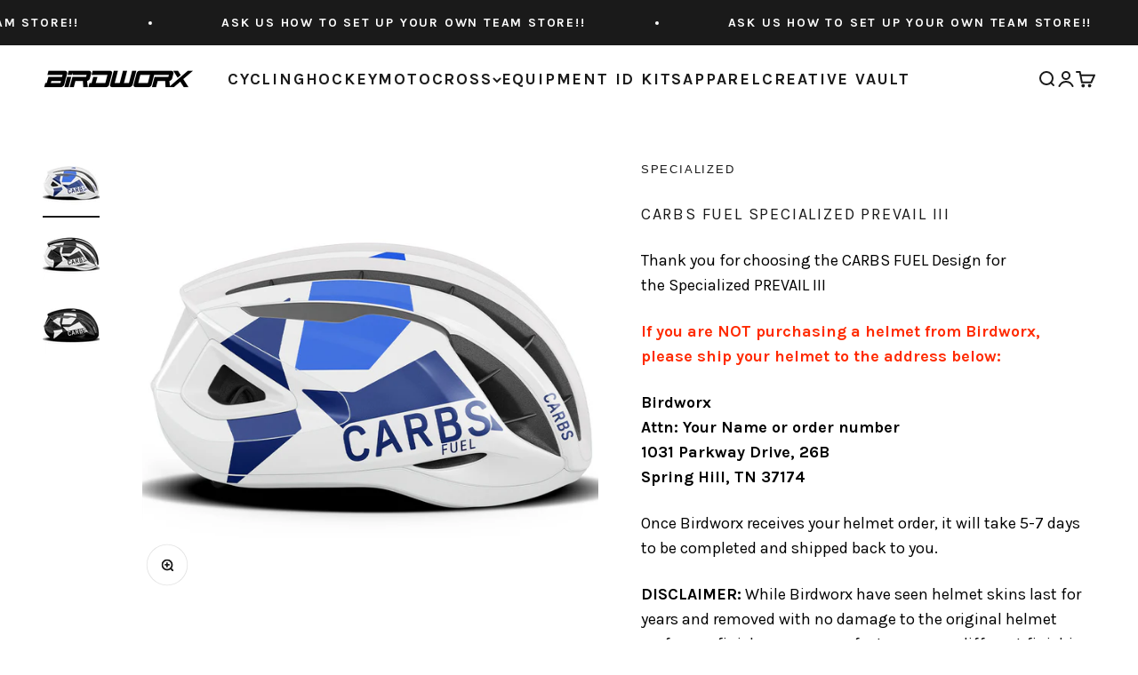

--- FILE ---
content_type: text/html; charset=utf-8
request_url: https://birdworx.com/products/carbs-fuel-specialized-prevail-iii
body_size: 35854
content:
<!doctype html>

<html lang="en" dir="ltr">
  <head>
    <meta charset="utf-8">
    <meta name="viewport" content="width=device-width, initial-scale=1.0, height=device-height, minimum-scale=1.0, maximum-scale=1.0">
    <meta name="theme-color" content="#ffffff">

    <title>CARBS FUEL SPECIALIZED PREVAIL III</title><meta name="description" content="Thank you for choosing the CARBS FUEL Design for the Specialized PREVAIL III If you are NOT purchasing a helmet from Birdworx, please ship your helmet to the address below: Birdworx Attn: Your Name or order number 1031 Parkway Drive, 26B Spring Hill, TN 37174  Once Birdworx receives your helmet order, it will take 5-7 "><link rel="canonical" href="https://birdworx.com/products/carbs-fuel-specialized-prevail-iii"><link rel="shortcut icon" href="//birdworx.com/cdn/shop/files/Birdworx_Logo_BK.png?v=1613667376&width=96">
      <link rel="apple-touch-icon" href="//birdworx.com/cdn/shop/files/Birdworx_Logo_BK.png?v=1613667376&width=180"><link rel="preconnect" href="https://cdn.shopify.com">
    <link rel="preconnect" href="https://fonts.shopifycdn.com" crossorigin>
    <link rel="dns-prefetch" href="https://productreviews.shopifycdn.com"><link rel="preload" href="//birdworx.com/cdn/fonts/montserrat/montserrat_n5.07ef3781d9c78c8b93c98419da7ad4fbeebb6635.woff2" as="font" type="font/woff2" crossorigin><link rel="preload" href="//birdworx.com/cdn/fonts/montserrat/montserrat_n4.81949fa0ac9fd2021e16436151e8eaa539321637.woff2" as="font" type="font/woff2" crossorigin><meta property="og:type" content="product">
  <meta property="og:title" content="CARBS FUEL SPECIALIZED PREVAIL III">
  <meta property="product:price:amount" content="300.00">
  <meta property="product:price:currency" content="USD">
  <meta property="product:availability" content="in stock"><meta property="og:image" content="http://birdworx.com/cdn/shop/files/CARBS_PREVAIL_III_COLOR.jpg?v=1705964442&width=2048">
  <meta property="og:image:secure_url" content="https://birdworx.com/cdn/shop/files/CARBS_PREVAIL_III_COLOR.jpg?v=1705964442&width=2048">
  <meta property="og:image:width" content="1000">
  <meta property="og:image:height" content="1000"><meta property="og:description" content="Thank you for choosing the CARBS FUEL Design for the Specialized PREVAIL III If you are NOT purchasing a helmet from Birdworx, please ship your helmet to the address below: Birdworx Attn: Your Name or order number 1031 Parkway Drive, 26B Spring Hill, TN 37174  Once Birdworx receives your helmet order, it will take 5-7 "><meta property="og:url" content="https://birdworx.com/products/carbs-fuel-specialized-prevail-iii">
<meta property="og:site_name" content="Birdworx.com"><meta name="twitter:card" content="summary"><meta name="twitter:title" content="CARBS FUEL SPECIALIZED PREVAIL III">
  <meta name="twitter:description" content="Thank you for choosing the CARBS FUEL Design for the Specialized PREVAIL III If you are NOT purchasing a helmet from Birdworx, please ship your helmet to the address below: Birdworx Attn: Your Name or order number 1031 Parkway Drive, 26B Spring Hill, TN 37174  Once Birdworx receives your helmet order, it will take 5-7 days to be completed and shipped back to you.  DISCLAIMER: While Birdworx have seen helmet skins last for years and removed with no damage to the original helmet surface or finish, some manufactures use a different finishing process which may not be as strong as others and find that removing a skin from your helmet can lift or pull-off the original coating(s) and or stock logos.  Birdworx is not responsible for any damage caused to your helmet when the skin (graphics) placed on your helmet is removed.  If you have any questions"><meta name="twitter:image" content="https://birdworx.com/cdn/shop/files/CARBS_PREVAIL_III_COLOR.jpg?crop=center&height=1200&v=1705964442&width=1200">
  <meta name="twitter:image:alt" content=""><script async crossorigin fetchpriority="high" src="/cdn/shopifycloud/importmap-polyfill/es-modules-shim.2.4.0.js"></script>
<script type="application/ld+json">{"@context":"http:\/\/schema.org\/","@id":"\/products\/carbs-fuel-specialized-prevail-iii#product","@type":"ProductGroup","brand":{"@type":"Brand","name":"SPECIALIZED"},"category":"Bicycle Helmets","description":"Thank you for choosing the CARBS FUEL Design for the Specialized PREVAIL III\nIf you are NOT purchasing a helmet from Birdworx, please ship your helmet to the address below:\nBirdworx Attn: Your Name or order number 1031 Parkway Drive, 26B Spring Hill, TN 37174 \nOnce Birdworx receives your helmet order, it will take 5-7 days to be completed and shipped back to you. \nDISCLAIMER: While Birdworx have seen helmet skins last for years and removed with no damage to the original helmet surface or finish, some manufactures use a different finishing process which may not be as strong as others and find that removing a skin from your helmet can lift or pull-off the original coating(s) and or stock logos.  Birdworx is not responsible for any damage caused to your helmet when the skin (graphics) placed on your helmet is removed.  If you have any questions on the best practice to possibly limit any damage that could be caused by removing a Birdworx skin, please send us an email at info@birdworx.com, and we will do our best to help guide you to the best result.\n","hasVariant":[{"@id":"\/products\/carbs-fuel-specialized-prevail-iii?variant=47831171399961#variant","@type":"Product","image":"https:\/\/birdworx.com\/cdn\/shop\/files\/CARBS_PREVAIL_III_COLOR.jpg?v=1705964442\u0026width=1920","name":"CARBS FUEL SPECIALIZED PREVAIL III - Yes \/ SMALL \/ WHITE \/ COLOR LOGO","offers":{"@id":"\/products\/carbs-fuel-specialized-prevail-iii?variant=47831171399961#offer","@type":"Offer","availability":"http:\/\/schema.org\/InStock","price":"300.00","priceCurrency":"USD","url":"https:\/\/birdworx.com\/products\/carbs-fuel-specialized-prevail-iii?variant=47831171399961"}},{"@id":"\/products\/carbs-fuel-specialized-prevail-iii?variant=47831171432729#variant","@type":"Product","image":"https:\/\/birdworx.com\/cdn\/shop\/files\/CARBS_PREVAIL_III_WHITE.jpg?v=1705964442\u0026width=1920","name":"CARBS FUEL SPECIALIZED PREVAIL III - Yes \/ SMALL \/ WHITE \/ BLACK LOGO","offers":{"@id":"\/products\/carbs-fuel-specialized-prevail-iii?variant=47831171432729#offer","@type":"Offer","availability":"http:\/\/schema.org\/InStock","price":"300.00","priceCurrency":"USD","url":"https:\/\/birdworx.com\/products\/carbs-fuel-specialized-prevail-iii?variant=47831171432729"}},{"@id":"\/products\/carbs-fuel-specialized-prevail-iii?variant=47831171465497#variant","@type":"Product","image":"https:\/\/birdworx.com\/cdn\/shop\/files\/CARBS_PREVAIL_III_BLACK.jpg?v=1705964442\u0026width=1920","name":"CARBS FUEL SPECIALIZED PREVAIL III - Yes \/ SMALL \/ BLACK \/ WHITE LOGO","offers":{"@id":"\/products\/carbs-fuel-specialized-prevail-iii?variant=47831171465497#offer","@type":"Offer","availability":"http:\/\/schema.org\/InStock","price":"300.00","priceCurrency":"USD","url":"https:\/\/birdworx.com\/products\/carbs-fuel-specialized-prevail-iii?variant=47831171465497"}},{"@id":"\/products\/carbs-fuel-specialized-prevail-iii?variant=47831171498265#variant","@type":"Product","image":"https:\/\/birdworx.com\/cdn\/shop\/files\/CARBS_PREVAIL_III_COLOR.jpg?v=1705964442\u0026width=1920","name":"CARBS FUEL SPECIALIZED PREVAIL III - Yes \/ MEDIUM \/ WHITE \/ COLOR LOGO","offers":{"@id":"\/products\/carbs-fuel-specialized-prevail-iii?variant=47831171498265#offer","@type":"Offer","availability":"http:\/\/schema.org\/InStock","price":"300.00","priceCurrency":"USD","url":"https:\/\/birdworx.com\/products\/carbs-fuel-specialized-prevail-iii?variant=47831171498265"}},{"@id":"\/products\/carbs-fuel-specialized-prevail-iii?variant=47831171531033#variant","@type":"Product","image":"https:\/\/birdworx.com\/cdn\/shop\/files\/CARBS_PREVAIL_III_WHITE.jpg?v=1705964442\u0026width=1920","name":"CARBS FUEL SPECIALIZED PREVAIL III - Yes \/ MEDIUM \/ WHITE \/ BLACK LOGO","offers":{"@id":"\/products\/carbs-fuel-specialized-prevail-iii?variant=47831171531033#offer","@type":"Offer","availability":"http:\/\/schema.org\/InStock","price":"300.00","priceCurrency":"USD","url":"https:\/\/birdworx.com\/products\/carbs-fuel-specialized-prevail-iii?variant=47831171531033"}},{"@id":"\/products\/carbs-fuel-specialized-prevail-iii?variant=47831171563801#variant","@type":"Product","image":"https:\/\/birdworx.com\/cdn\/shop\/files\/CARBS_PREVAIL_III_BLACK.jpg?v=1705964442\u0026width=1920","name":"CARBS FUEL SPECIALIZED PREVAIL III - Yes \/ MEDIUM \/ BLACK \/ WHITE LOGO","offers":{"@id":"\/products\/carbs-fuel-specialized-prevail-iii?variant=47831171563801#offer","@type":"Offer","availability":"http:\/\/schema.org\/InStock","price":"300.00","priceCurrency":"USD","url":"https:\/\/birdworx.com\/products\/carbs-fuel-specialized-prevail-iii?variant=47831171563801"}},{"@id":"\/products\/carbs-fuel-specialized-prevail-iii?variant=47831171596569#variant","@type":"Product","image":"https:\/\/birdworx.com\/cdn\/shop\/files\/CARBS_PREVAIL_III_COLOR.jpg?v=1705964442\u0026width=1920","name":"CARBS FUEL SPECIALIZED PREVAIL III - Yes \/ LARGE \/ WHITE \/ COLOR LOGO","offers":{"@id":"\/products\/carbs-fuel-specialized-prevail-iii?variant=47831171596569#offer","@type":"Offer","availability":"http:\/\/schema.org\/InStock","price":"300.00","priceCurrency":"USD","url":"https:\/\/birdworx.com\/products\/carbs-fuel-specialized-prevail-iii?variant=47831171596569"}},{"@id":"\/products\/carbs-fuel-specialized-prevail-iii?variant=47831171629337#variant","@type":"Product","image":"https:\/\/birdworx.com\/cdn\/shop\/files\/CARBS_PREVAIL_III_WHITE.jpg?v=1705964442\u0026width=1920","name":"CARBS FUEL SPECIALIZED PREVAIL III - Yes \/ LARGE \/ WHITE \/ BLACK LOGO","offers":{"@id":"\/products\/carbs-fuel-specialized-prevail-iii?variant=47831171629337#offer","@type":"Offer","availability":"http:\/\/schema.org\/InStock","price":"300.00","priceCurrency":"USD","url":"https:\/\/birdworx.com\/products\/carbs-fuel-specialized-prevail-iii?variant=47831171629337"}},{"@id":"\/products\/carbs-fuel-specialized-prevail-iii?variant=47831171662105#variant","@type":"Product","image":"https:\/\/birdworx.com\/cdn\/shop\/files\/CARBS_PREVAIL_III_BLACK.jpg?v=1705964442\u0026width=1920","name":"CARBS FUEL SPECIALIZED PREVAIL III - Yes \/ LARGE \/ BLACK \/ WHITE LOGO","offers":{"@id":"\/products\/carbs-fuel-specialized-prevail-iii?variant=47831171662105#offer","@type":"Offer","availability":"http:\/\/schema.org\/InStock","price":"300.00","priceCurrency":"USD","url":"https:\/\/birdworx.com\/products\/carbs-fuel-specialized-prevail-iii?variant=47831171662105"}},{"@id":"\/products\/carbs-fuel-specialized-prevail-iii?variant=47831171694873#variant","@type":"Product","image":"https:\/\/birdworx.com\/cdn\/shop\/files\/CARBS_PREVAIL_III_COLOR.jpg?v=1705964442\u0026width=1920","name":"CARBS FUEL SPECIALIZED PREVAIL III - No (I'll send Birdworx my Protone ICON) \/ SMALL \/ WHITE \/ COLOR LOGO","offers":{"@id":"\/products\/carbs-fuel-specialized-prevail-iii?variant=47831171694873#offer","@type":"Offer","availability":"http:\/\/schema.org\/InStock","price":"49.95","priceCurrency":"USD","url":"https:\/\/birdworx.com\/products\/carbs-fuel-specialized-prevail-iii?variant=47831171694873"}},{"@id":"\/products\/carbs-fuel-specialized-prevail-iii?variant=47831171727641#variant","@type":"Product","image":"https:\/\/birdworx.com\/cdn\/shop\/files\/CARBS_PREVAIL_III_COLOR.jpg?v=1705964442\u0026width=1920","name":"CARBS FUEL SPECIALIZED PREVAIL III - No (I'll send Birdworx my Protone ICON) \/ SMALL \/ WHITE \/ BLACK LOGO","offers":{"@id":"\/products\/carbs-fuel-specialized-prevail-iii?variant=47831171727641#offer","@type":"Offer","availability":"http:\/\/schema.org\/InStock","price":"49.95","priceCurrency":"USD","url":"https:\/\/birdworx.com\/products\/carbs-fuel-specialized-prevail-iii?variant=47831171727641"}},{"@id":"\/products\/carbs-fuel-specialized-prevail-iii?variant=47831171760409#variant","@type":"Product","image":"https:\/\/birdworx.com\/cdn\/shop\/files\/CARBS_PREVAIL_III_COLOR.jpg?v=1705964442\u0026width=1920","name":"CARBS FUEL SPECIALIZED PREVAIL III - No (I'll send Birdworx my Protone ICON) \/ SMALL \/ BLACK \/ WHITE LOGO","offers":{"@id":"\/products\/carbs-fuel-specialized-prevail-iii?variant=47831171760409#offer","@type":"Offer","availability":"http:\/\/schema.org\/InStock","price":"49.95","priceCurrency":"USD","url":"https:\/\/birdworx.com\/products\/carbs-fuel-specialized-prevail-iii?variant=47831171760409"}},{"@id":"\/products\/carbs-fuel-specialized-prevail-iii?variant=47831171793177#variant","@type":"Product","image":"https:\/\/birdworx.com\/cdn\/shop\/files\/CARBS_PREVAIL_III_COLOR.jpg?v=1705964442\u0026width=1920","name":"CARBS FUEL SPECIALIZED PREVAIL III - No (I'll send Birdworx my Protone ICON) \/ MEDIUM \/ WHITE \/ COLOR LOGO","offers":{"@id":"\/products\/carbs-fuel-specialized-prevail-iii?variant=47831171793177#offer","@type":"Offer","availability":"http:\/\/schema.org\/InStock","price":"49.95","priceCurrency":"USD","url":"https:\/\/birdworx.com\/products\/carbs-fuel-specialized-prevail-iii?variant=47831171793177"}},{"@id":"\/products\/carbs-fuel-specialized-prevail-iii?variant=47831171825945#variant","@type":"Product","image":"https:\/\/birdworx.com\/cdn\/shop\/files\/CARBS_PREVAIL_III_COLOR.jpg?v=1705964442\u0026width=1920","name":"CARBS FUEL SPECIALIZED PREVAIL III - No (I'll send Birdworx my Protone ICON) \/ MEDIUM \/ WHITE \/ BLACK LOGO","offers":{"@id":"\/products\/carbs-fuel-specialized-prevail-iii?variant=47831171825945#offer","@type":"Offer","availability":"http:\/\/schema.org\/InStock","price":"49.95","priceCurrency":"USD","url":"https:\/\/birdworx.com\/products\/carbs-fuel-specialized-prevail-iii?variant=47831171825945"}},{"@id":"\/products\/carbs-fuel-specialized-prevail-iii?variant=47831171858713#variant","@type":"Product","image":"https:\/\/birdworx.com\/cdn\/shop\/files\/CARBS_PREVAIL_III_COLOR.jpg?v=1705964442\u0026width=1920","name":"CARBS FUEL SPECIALIZED PREVAIL III - No (I'll send Birdworx my Protone ICON) \/ MEDIUM \/ BLACK \/ WHITE LOGO","offers":{"@id":"\/products\/carbs-fuel-specialized-prevail-iii?variant=47831171858713#offer","@type":"Offer","availability":"http:\/\/schema.org\/InStock","price":"49.95","priceCurrency":"USD","url":"https:\/\/birdworx.com\/products\/carbs-fuel-specialized-prevail-iii?variant=47831171858713"}},{"@id":"\/products\/carbs-fuel-specialized-prevail-iii?variant=47831171891481#variant","@type":"Product","image":"https:\/\/birdworx.com\/cdn\/shop\/files\/CARBS_PREVAIL_III_COLOR.jpg?v=1705964442\u0026width=1920","name":"CARBS FUEL SPECIALIZED PREVAIL III - No (I'll send Birdworx my Protone ICON) \/ LARGE \/ WHITE \/ COLOR LOGO","offers":{"@id":"\/products\/carbs-fuel-specialized-prevail-iii?variant=47831171891481#offer","@type":"Offer","availability":"http:\/\/schema.org\/InStock","price":"49.95","priceCurrency":"USD","url":"https:\/\/birdworx.com\/products\/carbs-fuel-specialized-prevail-iii?variant=47831171891481"}},{"@id":"\/products\/carbs-fuel-specialized-prevail-iii?variant=47831171924249#variant","@type":"Product","image":"https:\/\/birdworx.com\/cdn\/shop\/files\/CARBS_PREVAIL_III_COLOR.jpg?v=1705964442\u0026width=1920","name":"CARBS FUEL SPECIALIZED PREVAIL III - No (I'll send Birdworx my Protone ICON) \/ LARGE \/ WHITE \/ BLACK LOGO","offers":{"@id":"\/products\/carbs-fuel-specialized-prevail-iii?variant=47831171924249#offer","@type":"Offer","availability":"http:\/\/schema.org\/InStock","price":"49.95","priceCurrency":"USD","url":"https:\/\/birdworx.com\/products\/carbs-fuel-specialized-prevail-iii?variant=47831171924249"}},{"@id":"\/products\/carbs-fuel-specialized-prevail-iii?variant=47831171957017#variant","@type":"Product","image":"https:\/\/birdworx.com\/cdn\/shop\/files\/CARBS_PREVAIL_III_COLOR.jpg?v=1705964442\u0026width=1920","name":"CARBS FUEL SPECIALIZED PREVAIL III - No (I'll send Birdworx my Protone ICON) \/ LARGE \/ BLACK \/ WHITE LOGO","offers":{"@id":"\/products\/carbs-fuel-specialized-prevail-iii?variant=47831171957017#offer","@type":"Offer","availability":"http:\/\/schema.org\/InStock","price":"49.95","priceCurrency":"USD","url":"https:\/\/birdworx.com\/products\/carbs-fuel-specialized-prevail-iii?variant=47831171957017"}}],"name":"CARBS FUEL SPECIALIZED PREVAIL III","productGroupID":"9047454679321","url":"https:\/\/birdworx.com\/products\/carbs-fuel-specialized-prevail-iii"}</script><script type="application/ld+json">
  {
    "@context": "https://schema.org",
    "@type": "BreadcrumbList",
    "itemListElement": [{
        "@type": "ListItem",
        "position": 1,
        "name": "Home",
        "item": "https://birdworx.com"
      },{
            "@type": "ListItem",
            "position": 2,
            "name": "CARBS FUEL SPECIALIZED PREVAIL III",
            "item": "https://birdworx.com/products/carbs-fuel-specialized-prevail-iii"
          }]
  }
</script><style>/* Typography (heading) */
  @font-face {
  font-family: Montserrat;
  font-weight: 500;
  font-style: normal;
  font-display: fallback;
  src: url("//birdworx.com/cdn/fonts/montserrat/montserrat_n5.07ef3781d9c78c8b93c98419da7ad4fbeebb6635.woff2") format("woff2"),
       url("//birdworx.com/cdn/fonts/montserrat/montserrat_n5.adf9b4bd8b0e4f55a0b203cdd84512667e0d5e4d.woff") format("woff");
}

@font-face {
  font-family: Montserrat;
  font-weight: 500;
  font-style: italic;
  font-display: fallback;
  src: url("//birdworx.com/cdn/fonts/montserrat/montserrat_i5.d3a783eb0cc26f2fda1e99d1dfec3ebaea1dc164.woff2") format("woff2"),
       url("//birdworx.com/cdn/fonts/montserrat/montserrat_i5.76d414ea3d56bb79ef992a9c62dce2e9063bc062.woff") format("woff");
}

/* Typography (body) */
  @font-face {
  font-family: Montserrat;
  font-weight: 400;
  font-style: normal;
  font-display: fallback;
  src: url("//birdworx.com/cdn/fonts/montserrat/montserrat_n4.81949fa0ac9fd2021e16436151e8eaa539321637.woff2") format("woff2"),
       url("//birdworx.com/cdn/fonts/montserrat/montserrat_n4.a6c632ca7b62da89c3594789ba828388aac693fe.woff") format("woff");
}

@font-face {
  font-family: Montserrat;
  font-weight: 400;
  font-style: italic;
  font-display: fallback;
  src: url("//birdworx.com/cdn/fonts/montserrat/montserrat_i4.5a4ea298b4789e064f62a29aafc18d41f09ae59b.woff2") format("woff2"),
       url("//birdworx.com/cdn/fonts/montserrat/montserrat_i4.072b5869c5e0ed5b9d2021e4c2af132e16681ad2.woff") format("woff");
}

@font-face {
  font-family: Montserrat;
  font-weight: 700;
  font-style: normal;
  font-display: fallback;
  src: url("//birdworx.com/cdn/fonts/montserrat/montserrat_n7.3c434e22befd5c18a6b4afadb1e3d77c128c7939.woff2") format("woff2"),
       url("//birdworx.com/cdn/fonts/montserrat/montserrat_n7.5d9fa6e2cae713c8fb539a9876489d86207fe957.woff") format("woff");
}

@font-face {
  font-family: Montserrat;
  font-weight: 700;
  font-style: italic;
  font-display: fallback;
  src: url("//birdworx.com/cdn/fonts/montserrat/montserrat_i7.a0d4a463df4f146567d871890ffb3c80408e7732.woff2") format("woff2"),
       url("//birdworx.com/cdn/fonts/montserrat/montserrat_i7.f6ec9f2a0681acc6f8152c40921d2a4d2e1a2c78.woff") format("woff");
}

:root {
    /**
     * ---------------------------------------------------------------------
     * SPACING VARIABLES
     *
     * We are using a spacing inspired from frameworks like Tailwind CSS.
     * ---------------------------------------------------------------------
     */
    --spacing-0-5: 0.125rem; /* 2px */
    --spacing-1: 0.25rem; /* 4px */
    --spacing-1-5: 0.375rem; /* 6px */
    --spacing-2: 0.5rem; /* 8px */
    --spacing-2-5: 0.625rem; /* 10px */
    --spacing-3: 0.75rem; /* 12px */
    --spacing-3-5: 0.875rem; /* 14px */
    --spacing-4: 1rem; /* 16px */
    --spacing-4-5: 1.125rem; /* 18px */
    --spacing-5: 1.25rem; /* 20px */
    --spacing-5-5: 1.375rem; /* 22px */
    --spacing-6: 1.5rem; /* 24px */
    --spacing-6-5: 1.625rem; /* 26px */
    --spacing-7: 1.75rem; /* 28px */
    --spacing-7-5: 1.875rem; /* 30px */
    --spacing-8: 2rem; /* 32px */
    --spacing-8-5: 2.125rem; /* 34px */
    --spacing-9: 2.25rem; /* 36px */
    --spacing-9-5: 2.375rem; /* 38px */
    --spacing-10: 2.5rem; /* 40px */
    --spacing-11: 2.75rem; /* 44px */
    --spacing-12: 3rem; /* 48px */
    --spacing-14: 3.5rem; /* 56px */
    --spacing-16: 4rem; /* 64px */
    --spacing-18: 4.5rem; /* 72px */
    --spacing-20: 5rem; /* 80px */
    --spacing-24: 6rem; /* 96px */
    --spacing-28: 7rem; /* 112px */
    --spacing-32: 8rem; /* 128px */
    --spacing-36: 9rem; /* 144px */
    --spacing-40: 10rem; /* 160px */
    --spacing-44: 11rem; /* 176px */
    --spacing-48: 12rem; /* 192px */
    --spacing-52: 13rem; /* 208px */
    --spacing-56: 14rem; /* 224px */
    --spacing-60: 15rem; /* 240px */
    --spacing-64: 16rem; /* 256px */
    --spacing-72: 18rem; /* 288px */
    --spacing-80: 20rem; /* 320px */
    --spacing-96: 24rem; /* 384px */

    /* Container */
    --container-max-width: 1400px;
    --container-narrow-max-width: 1150px;
    --container-gutter: var(--spacing-5);
    --section-outer-spacing-block: var(--spacing-12);
    --section-inner-max-spacing-block: var(--spacing-10);
    --section-inner-spacing-inline: var(--container-gutter);
    --section-stack-spacing-block: var(--spacing-8);

    /* Grid gutter */
    --grid-gutter: var(--spacing-5);

    /* Product list settings */
    --product-list-row-gap: var(--spacing-8);
    --product-list-column-gap: var(--grid-gutter);

    /* Form settings */
    --input-gap: var(--spacing-2);
    --input-height: 2.625rem;
    --input-padding-inline: var(--spacing-4);

    /* Other sizes */
    --sticky-area-height: calc(var(--sticky-announcement-bar-enabled, 0) * var(--announcement-bar-height, 0px) + var(--sticky-header-enabled, 0) * var(--header-height, 0px));

    /* RTL support */
    --transform-logical-flip: 1;
    --transform-origin-start: left;
    --transform-origin-end: right;

    /**
     * ---------------------------------------------------------------------
     * TYPOGRAPHY
     * ---------------------------------------------------------------------
     */

    /* Font properties */
    --heading-font-family: Montserrat, sans-serif;
    --heading-font-weight: 500;
    --heading-font-style: normal;
    --heading-text-transform: normal;
    --heading-letter-spacing: -0.05em;
    --text-font-family: Montserrat, sans-serif;
    --text-font-weight: 400;
    --text-font-style: normal;
    --text-letter-spacing: 0.1em;

    /* Font sizes */
    --text-h0: 2.75rem;
    --text-h1: 2rem;
    --text-h2: 1.75rem;
    --text-h3: 1.375rem;
    --text-h4: 1.125rem;
    --text-h5: 1.125rem;
    --text-h6: 1rem;
    --text-xs: 0.625rem;
    --text-sm: 0.6875rem;
    --text-base: 0.75rem;
    --text-lg: 1.0rem;

    /**
     * ---------------------------------------------------------------------
     * COLORS
     * ---------------------------------------------------------------------
     */

    /* Color settings */--accent: 26 26 26;
    --text-primary: 26 26 26;
    --background-primary: 255 255 255;
    --dialog-background: 255 255 255;
    --border-color: var(--text-color, var(--text-primary)) / 0.12;

    /* Button colors */
    --button-background-primary: 26 26 26;
    --button-text-primary: 255 255 255;
    --button-background-secondary: 26 26 26;
    --button-text-secondary: 255 255 255;

    /* Status colors */
    --success-background: 224 244 232;
    --success-text: 0 163 65;
    --warning-background: 255 246 233;
    --warning-text: 255 183 74;
    --error-background: 254 231 231;
    --error-text: 248 58 58;

    /* Product colors */
    --on-sale-text: 17 17 17;
    --on-sale-badge-background: 17 17 17;
    --on-sale-badge-text: 255 255 255;
    --sold-out-badge-background: 0 0 0;
    --sold-out-badge-text: 255 255 255;
    --primary-badge-background: 128 60 238;
    --primary-badge-text: 255 255 255;
    --star-color: 255 183 74;
    --product-card-background: 255 255 255;
    --product-card-text: 26 26 26;

    /* Header colors */
    --header-background: 255 255 255;
    --header-text: 26 26 26;

    /* Footer colors */
    --footer-background: 0 0 0;
    --footer-text: 255 255 255;

    /* Rounded variables (used for border radius) */
    --rounded-xs: 0.0rem;
    --rounded-sm: 0.0rem;
    --rounded: 0.0rem;
    --rounded-lg: 0.0rem;
    --rounded-full: 9999px;

    --rounded-button: 0.0rem;
    --rounded-input: 0.0rem;

    /* Box shadow */
    --shadow-sm: 0 2px 8px rgb(var(--text-primary) / 0.0);
    --shadow: 0 5px 15px rgb(var(--text-primary) / 0.0);
    --shadow-md: 0 5px 30px rgb(var(--text-primary) / 0.0);
    --shadow-block: 0px 18px 50px rgb(var(--text-primary) / 0.0);

    /**
     * ---------------------------------------------------------------------
     * OTHER
     * ---------------------------------------------------------------------
     */

    --stagger-products-reveal-opacity: 0;
    --cursor-close-svg-url: url(//birdworx.com/cdn/shop/t/29/assets/cursor-close.svg?v=147174565022153725511745531128);
    --cursor-zoom-in-svg-url: url(//birdworx.com/cdn/shop/t/29/assets/cursor-zoom-in.svg?v=154953035094101115921745531128);
    --cursor-zoom-out-svg-url: url(//birdworx.com/cdn/shop/t/29/assets/cursor-zoom-out.svg?v=16155520337305705181745531128);
    --checkmark-svg-url: url(//birdworx.com/cdn/shop/t/29/assets/checkmark.svg?v=77552481021870063511745531128);
  }

  [dir="rtl"]:root {
    /* RTL support */
    --transform-logical-flip: -1;
    --transform-origin-start: right;
    --transform-origin-end: left;
  }

  @media screen and (min-width: 700px) {
    :root {
      /* Typography (font size) */
      --text-h0: 3.5rem;
      --text-h1: 2.5rem;
      --text-h2: 2rem;
      --text-h3: 1.625rem;
      --text-h4: 1.375rem;
      --text-h5: 1.125rem;
      --text-h6: 1rem;

      --text-xs: 0.875rem;
      --text-sm: 1.0rem;
      --text-base: 1.125rem;
      --text-lg: 1.375rem;

      /* Spacing */
      --container-gutter: 2rem;
      --section-outer-spacing-block: var(--spacing-16);
      --section-inner-max-spacing-block: var(--spacing-12);
      --section-inner-spacing-inline: var(--spacing-12);
      --section-stack-spacing-block: var(--spacing-12);

      /* Grid gutter */
      --grid-gutter: var(--spacing-6);

      /* Product list settings */
      --product-list-row-gap: var(--spacing-12);

      /* Form settings */
      --input-gap: 1rem;
      --input-height: 3.125rem;
      --input-padding-inline: var(--spacing-5);
    }
  }

  @media screen and (min-width: 1000px) {
    :root {
      /* Spacing settings */
      --container-gutter: var(--spacing-12);
      --section-outer-spacing-block: var(--spacing-18);
      --section-inner-max-spacing-block: var(--spacing-16);
      --section-inner-spacing-inline: var(--spacing-16);
      --section-stack-spacing-block: var(--spacing-12);
    }
  }

  @media screen and (min-width: 1150px) {
    :root {
      /* Spacing settings */
      --container-gutter: var(--spacing-12);
      --section-outer-spacing-block: var(--spacing-20);
      --section-inner-max-spacing-block: var(--spacing-16);
      --section-inner-spacing-inline: var(--spacing-16);
      --section-stack-spacing-block: var(--spacing-12);
    }
  }

  @media screen and (min-width: 1400px) {
    :root {
      /* Typography (font size) */
      --text-h0: 4.5rem;
      --text-h1: 3.5rem;
      --text-h2: 2.75rem;
      --text-h3: 2rem;
      --text-h4: 1.75rem;
      --text-h5: 1.375rem;
      --text-h6: 1.25rem;

      --section-outer-spacing-block: var(--spacing-24);
      --section-inner-max-spacing-block: var(--spacing-18);
      --section-inner-spacing-inline: var(--spacing-18);
    }
  }

  @media screen and (min-width: 1600px) {
    :root {
      --section-outer-spacing-block: var(--spacing-24);
      --section-inner-max-spacing-block: var(--spacing-20);
      --section-inner-spacing-inline: var(--spacing-20);
    }
  }

  /**
   * ---------------------------------------------------------------------
   * LIQUID DEPENDANT CSS
   *
   * Our main CSS is Liquid free, but some very specific features depend on
   * theme settings, so we have them here
   * ---------------------------------------------------------------------
   */@media screen and (pointer: fine) {
        .button:not([disabled]):hover, .btn:not([disabled]):hover, .shopify-payment-button__button--unbranded:not([disabled]):hover {
          --button-background-opacity: 0.85;
        }

        .button--subdued:not([disabled]):hover {
          --button-background: var(--text-color) / .05 !important;
        }
      }</style><script>
  // This allows to expose several variables to the global scope, to be used in scripts
  window.themeVariables = {
    settings: {
      showPageTransition: null,
      staggerProductsApparition: true,
      reduceDrawerAnimation: false,
      reduceMenuAnimation: false,
      headingApparition: "split_fade",
      pageType: "product",
      moneyFormat: "${{amount}}",
      moneyWithCurrencyFormat: "${{amount}} USD",
      currencyCodeEnabled: true,
      cartType: "drawer",
      showDiscount: true,
      discountMode: "saving",
      pageBackground: "#fff",
      textColor: "#1a1a1a"
    },

    strings: {
      accessibilityClose: "Close",
      accessibilityNext: "Next",
      accessibilityPrevious: "Previous",
      closeGallery: "Close gallery",
      zoomGallery: "Zoom",
      errorGallery: "Image cannot be loaded",
      searchNoResults: "No results could be found.",
      addOrderNote: "Add order note",
      editOrderNote: "Edit order note",
      shippingEstimatorNoResults: "Sorry, we do not ship to your address.",
      shippingEstimatorOneResult: "There is one shipping rate for your address:",
      shippingEstimatorMultipleResults: "There are several shipping rates for your address:",
      shippingEstimatorError: "One or more error occurred while retrieving shipping rates:"
    },

    breakpoints: {
      'sm': 'screen and (min-width: 700px)',
      'md': 'screen and (min-width: 1000px)',
      'lg': 'screen and (min-width: 1150px)',
      'xl': 'screen and (min-width: 1400px)',

      'sm-max': 'screen and (max-width: 699px)',
      'md-max': 'screen and (max-width: 999px)',
      'lg-max': 'screen and (max-width: 1149px)',
      'xl-max': 'screen and (max-width: 1399px)'
    }
  };

  // For detecting native share
  document.documentElement.classList.add(`native-share--${navigator.share ? 'enabled' : 'disabled'}`);// We save the product ID in local storage to be eventually used for recently viewed section
    try {
      const recentlyViewedProducts = new Set(JSON.parse(localStorage.getItem('theme:recently-viewed-products') || '[]'));

      recentlyViewedProducts.delete(9047454679321); // Delete first to re-move the product
      recentlyViewedProducts.add(9047454679321);

      localStorage.setItem('theme:recently-viewed-products', JSON.stringify(Array.from(recentlyViewedProducts.values()).reverse()));
    } catch (e) {
      // Safari in private mode does not allow setting item, we silently fail
    }</script><script type="importmap">{
        "imports": {
          "vendor": "//birdworx.com/cdn/shop/t/29/assets/vendor.min.js?v=166563502121812900551745531104",
          "theme": "//birdworx.com/cdn/shop/t/29/assets/theme.js?v=13159901232634706651745531104",
          "photoswipe": "//birdworx.com/cdn/shop/t/29/assets/photoswipe.min.js?v=13374349288281597431745531104"
        }
      }
    </script>

    <script type="module" src="//birdworx.com/cdn/shop/t/29/assets/vendor.min.js?v=166563502121812900551745531104"></script>
    <script type="module" src="//birdworx.com/cdn/shop/t/29/assets/theme.js?v=13159901232634706651745531104"></script>

    <script>window.performance && window.performance.mark && window.performance.mark('shopify.content_for_header.start');</script><meta name="facebook-domain-verification" content="4ymgqdpugvl9g3yga1zhv421wp2kgu">
<meta id="shopify-digital-wallet" name="shopify-digital-wallet" content="/25775980/digital_wallets/dialog">
<meta name="shopify-checkout-api-token" content="94e4df1120c69a14fedb36e5ca352cbb">
<meta id="in-context-paypal-metadata" data-shop-id="25775980" data-venmo-supported="false" data-environment="production" data-locale="en_US" data-paypal-v4="true" data-currency="USD">
<link rel="alternate" type="application/json+oembed" href="https://birdworx.com/products/carbs-fuel-specialized-prevail-iii.oembed">
<script async="async" src="/checkouts/internal/preloads.js?locale=en-US"></script>
<link rel="preconnect" href="https://shop.app" crossorigin="anonymous">
<script async="async" src="https://shop.app/checkouts/internal/preloads.js?locale=en-US&shop_id=25775980" crossorigin="anonymous"></script>
<script id="apple-pay-shop-capabilities" type="application/json">{"shopId":25775980,"countryCode":"US","currencyCode":"USD","merchantCapabilities":["supports3DS"],"merchantId":"gid:\/\/shopify\/Shop\/25775980","merchantName":"Birdworx.com","requiredBillingContactFields":["postalAddress","email"],"requiredShippingContactFields":["postalAddress","email"],"shippingType":"shipping","supportedNetworks":["visa","masterCard","amex","discover","elo","jcb"],"total":{"type":"pending","label":"Birdworx.com","amount":"1.00"},"shopifyPaymentsEnabled":true,"supportsSubscriptions":true}</script>
<script id="shopify-features" type="application/json">{"accessToken":"94e4df1120c69a14fedb36e5ca352cbb","betas":["rich-media-storefront-analytics"],"domain":"birdworx.com","predictiveSearch":true,"shopId":25775980,"locale":"en"}</script>
<script>var Shopify = Shopify || {};
Shopify.shop = "birdworx-com.myshopify.com";
Shopify.locale = "en";
Shopify.currency = {"active":"USD","rate":"1.0"};
Shopify.country = "US";
Shopify.theme = {"name":"Updated copy of Copy of Impact [MM v2][ST]","id":178003247385,"schema_name":"Impact","schema_version":"6.7.1","theme_store_id":1190,"role":"main"};
Shopify.theme.handle = "null";
Shopify.theme.style = {"id":null,"handle":null};
Shopify.cdnHost = "birdworx.com/cdn";
Shopify.routes = Shopify.routes || {};
Shopify.routes.root = "/";</script>
<script type="module">!function(o){(o.Shopify=o.Shopify||{}).modules=!0}(window);</script>
<script>!function(o){function n(){var o=[];function n(){o.push(Array.prototype.slice.apply(arguments))}return n.q=o,n}var t=o.Shopify=o.Shopify||{};t.loadFeatures=n(),t.autoloadFeatures=n()}(window);</script>
<script>
  window.ShopifyPay = window.ShopifyPay || {};
  window.ShopifyPay.apiHost = "shop.app\/pay";
  window.ShopifyPay.redirectState = null;
</script>
<script id="shop-js-analytics" type="application/json">{"pageType":"product"}</script>
<script defer="defer" async type="module" src="//birdworx.com/cdn/shopifycloud/shop-js/modules/v2/client.init-shop-cart-sync_BApSsMSl.en.esm.js"></script>
<script defer="defer" async type="module" src="//birdworx.com/cdn/shopifycloud/shop-js/modules/v2/chunk.common_CBoos6YZ.esm.js"></script>
<script type="module">
  await import("//birdworx.com/cdn/shopifycloud/shop-js/modules/v2/client.init-shop-cart-sync_BApSsMSl.en.esm.js");
await import("//birdworx.com/cdn/shopifycloud/shop-js/modules/v2/chunk.common_CBoos6YZ.esm.js");

  window.Shopify.SignInWithShop?.initShopCartSync?.({"fedCMEnabled":true,"windoidEnabled":true});

</script>
<script defer="defer" async type="module" src="//birdworx.com/cdn/shopifycloud/shop-js/modules/v2/client.payment-terms_BHOWV7U_.en.esm.js"></script>
<script defer="defer" async type="module" src="//birdworx.com/cdn/shopifycloud/shop-js/modules/v2/chunk.common_CBoos6YZ.esm.js"></script>
<script defer="defer" async type="module" src="//birdworx.com/cdn/shopifycloud/shop-js/modules/v2/chunk.modal_Bu1hFZFC.esm.js"></script>
<script type="module">
  await import("//birdworx.com/cdn/shopifycloud/shop-js/modules/v2/client.payment-terms_BHOWV7U_.en.esm.js");
await import("//birdworx.com/cdn/shopifycloud/shop-js/modules/v2/chunk.common_CBoos6YZ.esm.js");
await import("//birdworx.com/cdn/shopifycloud/shop-js/modules/v2/chunk.modal_Bu1hFZFC.esm.js");

  
</script>
<script>
  window.Shopify = window.Shopify || {};
  if (!window.Shopify.featureAssets) window.Shopify.featureAssets = {};
  window.Shopify.featureAssets['shop-js'] = {"shop-cart-sync":["modules/v2/client.shop-cart-sync_DJczDl9f.en.esm.js","modules/v2/chunk.common_CBoos6YZ.esm.js"],"init-fed-cm":["modules/v2/client.init-fed-cm_BzwGC0Wi.en.esm.js","modules/v2/chunk.common_CBoos6YZ.esm.js"],"init-windoid":["modules/v2/client.init-windoid_BS26ThXS.en.esm.js","modules/v2/chunk.common_CBoos6YZ.esm.js"],"shop-cash-offers":["modules/v2/client.shop-cash-offers_DthCPNIO.en.esm.js","modules/v2/chunk.common_CBoos6YZ.esm.js","modules/v2/chunk.modal_Bu1hFZFC.esm.js"],"shop-button":["modules/v2/client.shop-button_D_JX508o.en.esm.js","modules/v2/chunk.common_CBoos6YZ.esm.js"],"init-shop-email-lookup-coordinator":["modules/v2/client.init-shop-email-lookup-coordinator_DFwWcvrS.en.esm.js","modules/v2/chunk.common_CBoos6YZ.esm.js"],"shop-toast-manager":["modules/v2/client.shop-toast-manager_tEhgP2F9.en.esm.js","modules/v2/chunk.common_CBoos6YZ.esm.js"],"shop-login-button":["modules/v2/client.shop-login-button_DwLgFT0K.en.esm.js","modules/v2/chunk.common_CBoos6YZ.esm.js","modules/v2/chunk.modal_Bu1hFZFC.esm.js"],"avatar":["modules/v2/client.avatar_BTnouDA3.en.esm.js"],"init-shop-cart-sync":["modules/v2/client.init-shop-cart-sync_BApSsMSl.en.esm.js","modules/v2/chunk.common_CBoos6YZ.esm.js"],"pay-button":["modules/v2/client.pay-button_BuNmcIr_.en.esm.js","modules/v2/chunk.common_CBoos6YZ.esm.js"],"init-shop-for-new-customer-accounts":["modules/v2/client.init-shop-for-new-customer-accounts_DrjXSI53.en.esm.js","modules/v2/client.shop-login-button_DwLgFT0K.en.esm.js","modules/v2/chunk.common_CBoos6YZ.esm.js","modules/v2/chunk.modal_Bu1hFZFC.esm.js"],"init-customer-accounts-sign-up":["modules/v2/client.init-customer-accounts-sign-up_TlVCiykN.en.esm.js","modules/v2/client.shop-login-button_DwLgFT0K.en.esm.js","modules/v2/chunk.common_CBoos6YZ.esm.js","modules/v2/chunk.modal_Bu1hFZFC.esm.js"],"shop-follow-button":["modules/v2/client.shop-follow-button_C5D3XtBb.en.esm.js","modules/v2/chunk.common_CBoos6YZ.esm.js","modules/v2/chunk.modal_Bu1hFZFC.esm.js"],"checkout-modal":["modules/v2/client.checkout-modal_8TC_1FUY.en.esm.js","modules/v2/chunk.common_CBoos6YZ.esm.js","modules/v2/chunk.modal_Bu1hFZFC.esm.js"],"init-customer-accounts":["modules/v2/client.init-customer-accounts_C0Oh2ljF.en.esm.js","modules/v2/client.shop-login-button_DwLgFT0K.en.esm.js","modules/v2/chunk.common_CBoos6YZ.esm.js","modules/v2/chunk.modal_Bu1hFZFC.esm.js"],"lead-capture":["modules/v2/client.lead-capture_Cq0gfm7I.en.esm.js","modules/v2/chunk.common_CBoos6YZ.esm.js","modules/v2/chunk.modal_Bu1hFZFC.esm.js"],"shop-login":["modules/v2/client.shop-login_BmtnoEUo.en.esm.js","modules/v2/chunk.common_CBoos6YZ.esm.js","modules/v2/chunk.modal_Bu1hFZFC.esm.js"],"payment-terms":["modules/v2/client.payment-terms_BHOWV7U_.en.esm.js","modules/v2/chunk.common_CBoos6YZ.esm.js","modules/v2/chunk.modal_Bu1hFZFC.esm.js"]};
</script>
<script>(function() {
  var isLoaded = false;
  function asyncLoad() {
    if (isLoaded) return;
    isLoaded = true;
    var urls = ["\/\/d1liekpayvooaz.cloudfront.net\/apps\/customizery\/customizery.js?shop=birdworx-com.myshopify.com","https:\/\/assets.getuploadkit.com\/assets\/uploadkit-client.js?shop=birdworx-com.myshopify.com","\/\/cdn.shopify.com\/proxy\/15dd2818a7388cc6132aa296bb7c58964a1fd631e91529572f0c9af22b0c153a\/static.cdn.printful.com\/static\/js\/external\/shopify-product-customizer.js?v=0.28\u0026shop=birdworx-com.myshopify.com\u0026sp-cache-control=cHVibGljLCBtYXgtYWdlPTkwMA","\/\/cdn.shopify.com\/proxy\/41062eedd816ee4f3a282192711bfb12ffb1f9246eb50a82436023a617380358\/api.goaffpro.com\/loader.js?shop=birdworx-com.myshopify.com\u0026sp-cache-control=cHVibGljLCBtYXgtYWdlPTkwMA","https:\/\/cdnv2.mycustomizer.com\/s-scripts\/front.js.gz?shop=birdworx-com.myshopify.com","https:\/\/cdn.nfcube.com\/instafeed-f280406f526e7b76f14979a6c5e466ef.js?shop=birdworx-com.myshopify.com","\/\/shopify.privy.com\/widget.js?shop=birdworx-com.myshopify.com","\/\/shopify.privy.com\/widget.js?shop=birdworx-com.myshopify.com","https:\/\/script.pop-convert.com\/new-micro\/production.pc.min.js?unique_id=birdworx-com.myshopify.com\u0026shop=birdworx-com.myshopify.com","https:\/\/cdn.s3.pop-convert.com\/pcjs.production.min.js?unique_id=birdworx-com.myshopify.com\u0026shop=birdworx-com.myshopify.com"];
    for (var i = 0; i < urls.length; i++) {
      var s = document.createElement('script');
      s.type = 'text/javascript';
      s.async = true;
      s.src = urls[i];
      var x = document.getElementsByTagName('script')[0];
      x.parentNode.insertBefore(s, x);
    }
  };
  if(window.attachEvent) {
    window.attachEvent('onload', asyncLoad);
  } else {
    window.addEventListener('load', asyncLoad, false);
  }
})();</script>
<script id="__st">var __st={"a":25775980,"offset":-21600,"reqid":"1850ae5e-0bf6-4b54-95b2-e0c820af0438-1768858855","pageurl":"birdworx.com\/products\/carbs-fuel-specialized-prevail-iii","u":"b82d9c15b79a","p":"product","rtyp":"product","rid":9047454679321};</script>
<script>window.ShopifyPaypalV4VisibilityTracking = true;</script>
<script id="captcha-bootstrap">!function(){'use strict';const t='contact',e='account',n='new_comment',o=[[t,t],['blogs',n],['comments',n],[t,'customer']],c=[[e,'customer_login'],[e,'guest_login'],[e,'recover_customer_password'],[e,'create_customer']],r=t=>t.map((([t,e])=>`form[action*='/${t}']:not([data-nocaptcha='true']) input[name='form_type'][value='${e}']`)).join(','),a=t=>()=>t?[...document.querySelectorAll(t)].map((t=>t.form)):[];function s(){const t=[...o],e=r(t);return a(e)}const i='password',u='form_key',d=['recaptcha-v3-token','g-recaptcha-response','h-captcha-response',i],f=()=>{try{return window.sessionStorage}catch{return}},m='__shopify_v',_=t=>t.elements[u];function p(t,e,n=!1){try{const o=window.sessionStorage,c=JSON.parse(o.getItem(e)),{data:r}=function(t){const{data:e,action:n}=t;return t[m]||n?{data:e,action:n}:{data:t,action:n}}(c);for(const[e,n]of Object.entries(r))t.elements[e]&&(t.elements[e].value=n);n&&o.removeItem(e)}catch(o){console.error('form repopulation failed',{error:o})}}const l='form_type',E='cptcha';function T(t){t.dataset[E]=!0}const w=window,h=w.document,L='Shopify',v='ce_forms',y='captcha';let A=!1;((t,e)=>{const n=(g='f06e6c50-85a8-45c8-87d0-21a2b65856fe',I='https://cdn.shopify.com/shopifycloud/storefront-forms-hcaptcha/ce_storefront_forms_captcha_hcaptcha.v1.5.2.iife.js',D={infoText:'Protected by hCaptcha',privacyText:'Privacy',termsText:'Terms'},(t,e,n)=>{const o=w[L][v],c=o.bindForm;if(c)return c(t,g,e,D).then(n);var r;o.q.push([[t,g,e,D],n]),r=I,A||(h.body.append(Object.assign(h.createElement('script'),{id:'captcha-provider',async:!0,src:r})),A=!0)});var g,I,D;w[L]=w[L]||{},w[L][v]=w[L][v]||{},w[L][v].q=[],w[L][y]=w[L][y]||{},w[L][y].protect=function(t,e){n(t,void 0,e),T(t)},Object.freeze(w[L][y]),function(t,e,n,w,h,L){const[v,y,A,g]=function(t,e,n){const i=e?o:[],u=t?c:[],d=[...i,...u],f=r(d),m=r(i),_=r(d.filter((([t,e])=>n.includes(e))));return[a(f),a(m),a(_),s()]}(w,h,L),I=t=>{const e=t.target;return e instanceof HTMLFormElement?e:e&&e.form},D=t=>v().includes(t);t.addEventListener('submit',(t=>{const e=I(t);if(!e)return;const n=D(e)&&!e.dataset.hcaptchaBound&&!e.dataset.recaptchaBound,o=_(e),c=g().includes(e)&&(!o||!o.value);(n||c)&&t.preventDefault(),c&&!n&&(function(t){try{if(!f())return;!function(t){const e=f();if(!e)return;const n=_(t);if(!n)return;const o=n.value;o&&e.removeItem(o)}(t);const e=Array.from(Array(32),(()=>Math.random().toString(36)[2])).join('');!function(t,e){_(t)||t.append(Object.assign(document.createElement('input'),{type:'hidden',name:u})),t.elements[u].value=e}(t,e),function(t,e){const n=f();if(!n)return;const o=[...t.querySelectorAll(`input[type='${i}']`)].map((({name:t})=>t)),c=[...d,...o],r={};for(const[a,s]of new FormData(t).entries())c.includes(a)||(r[a]=s);n.setItem(e,JSON.stringify({[m]:1,action:t.action,data:r}))}(t,e)}catch(e){console.error('failed to persist form',e)}}(e),e.submit())}));const S=(t,e)=>{t&&!t.dataset[E]&&(n(t,e.some((e=>e===t))),T(t))};for(const o of['focusin','change'])t.addEventListener(o,(t=>{const e=I(t);D(e)&&S(e,y())}));const B=e.get('form_key'),M=e.get(l),P=B&&M;t.addEventListener('DOMContentLoaded',(()=>{const t=y();if(P)for(const e of t)e.elements[l].value===M&&p(e,B);[...new Set([...A(),...v().filter((t=>'true'===t.dataset.shopifyCaptcha))])].forEach((e=>S(e,t)))}))}(h,new URLSearchParams(w.location.search),n,t,e,['guest_login'])})(!1,!0)}();</script>
<script integrity="sha256-4kQ18oKyAcykRKYeNunJcIwy7WH5gtpwJnB7kiuLZ1E=" data-source-attribution="shopify.loadfeatures" defer="defer" src="//birdworx.com/cdn/shopifycloud/storefront/assets/storefront/load_feature-a0a9edcb.js" crossorigin="anonymous"></script>
<script crossorigin="anonymous" defer="defer" src="//birdworx.com/cdn/shopifycloud/storefront/assets/shopify_pay/storefront-65b4c6d7.js?v=20250812"></script>
<script data-source-attribution="shopify.dynamic_checkout.dynamic.init">var Shopify=Shopify||{};Shopify.PaymentButton=Shopify.PaymentButton||{isStorefrontPortableWallets:!0,init:function(){window.Shopify.PaymentButton.init=function(){};var t=document.createElement("script");t.src="https://birdworx.com/cdn/shopifycloud/portable-wallets/latest/portable-wallets.en.js",t.type="module",document.head.appendChild(t)}};
</script>
<script data-source-attribution="shopify.dynamic_checkout.buyer_consent">
  function portableWalletsHideBuyerConsent(e){var t=document.getElementById("shopify-buyer-consent"),n=document.getElementById("shopify-subscription-policy-button");t&&n&&(t.classList.add("hidden"),t.setAttribute("aria-hidden","true"),n.removeEventListener("click",e))}function portableWalletsShowBuyerConsent(e){var t=document.getElementById("shopify-buyer-consent"),n=document.getElementById("shopify-subscription-policy-button");t&&n&&(t.classList.remove("hidden"),t.removeAttribute("aria-hidden"),n.addEventListener("click",e))}window.Shopify?.PaymentButton&&(window.Shopify.PaymentButton.hideBuyerConsent=portableWalletsHideBuyerConsent,window.Shopify.PaymentButton.showBuyerConsent=portableWalletsShowBuyerConsent);
</script>
<script data-source-attribution="shopify.dynamic_checkout.cart.bootstrap">document.addEventListener("DOMContentLoaded",(function(){function t(){return document.querySelector("shopify-accelerated-checkout-cart, shopify-accelerated-checkout")}if(t())Shopify.PaymentButton.init();else{new MutationObserver((function(e,n){t()&&(Shopify.PaymentButton.init(),n.disconnect())})).observe(document.body,{childList:!0,subtree:!0})}}));
</script>
<link id="shopify-accelerated-checkout-styles" rel="stylesheet" media="screen" href="https://birdworx.com/cdn/shopifycloud/portable-wallets/latest/accelerated-checkout-backwards-compat.css" crossorigin="anonymous">
<style id="shopify-accelerated-checkout-cart">
        #shopify-buyer-consent {
  margin-top: 1em;
  display: inline-block;
  width: 100%;
}

#shopify-buyer-consent.hidden {
  display: none;
}

#shopify-subscription-policy-button {
  background: none;
  border: none;
  padding: 0;
  text-decoration: underline;
  font-size: inherit;
  cursor: pointer;
}

#shopify-subscription-policy-button::before {
  box-shadow: none;
}

      </style>

<script>window.performance && window.performance.mark && window.performance.mark('shopify.content_for_header.end');</script>
<link href="//birdworx.com/cdn/shop/t/29/assets/theme.css?v=18654040077085089121745531104" rel="stylesheet" type="text/css" media="all" /><!-- BEGIN app block: shopify://apps/fontify/blocks/app-embed/334490e2-2153-4a2e-a452-e90bdeffa3cc --><link rel="preconnect" href="https://cdn.nitroapps.co" crossorigin=""><!-- Shop metafields --><link rel="stylesheet" href="//fonts.googleapis.com/css?family=Montserrat:400,700" />
		<link rel="stylesheet" href="//fonts.googleapis.com/css?family=Karla:400,700" />
<style type="text/css" id="nitro-fontify">
				 
		 
					body,p{
				font-family: 'Montserrat' !important;
				 
			}
		 
					 
		 
					body,p{
				font-family: 'Karla' !important;
				 
			}
		 
	</style>
<script>
    console.log(null);
    console.log(null);
  </script><script
  type="text/javascript"
  id="fontify-scripts"
>
  
  (function () {
    // Prevent duplicate execution
    if (window.fontifyScriptInitialized) {
      return;
    }
    window.fontifyScriptInitialized = true;

    if (window.opener) {
      // Remove existing listener if any before adding new one
      if (window.fontifyMessageListener) {
        window.removeEventListener('message', window.fontifyMessageListener, false);
      }

      function watchClosedWindow() {
        let itv = setInterval(function () {
          if (!window.opener || window.opener.closed) {
            clearInterval(itv);
            window.close();
          }
        }, 1000);
      }

      // Helper function to inject scripts and links from vite-tag content
      function injectScript(encodedContent) {
        

        // Decode HTML entities
        const tempTextarea = document.createElement('textarea');
        tempTextarea.innerHTML = encodedContent;
        const viteContent = tempTextarea.value;

        // Parse HTML content
        const tempDiv = document.createElement('div');
        tempDiv.innerHTML = viteContent;

        // Track duplicates within tempDiv only
        const scriptIds = new Set();
        const scriptSrcs = new Set();
        const linkKeys = new Set();

        // Helper to clone element attributes
        function cloneAttributes(source, target) {
          Array.from(source.attributes).forEach(function(attr) {
            if (attr.name === 'crossorigin') {
              target.crossOrigin = attr.value;
            } else {
              target.setAttribute(attr.name, attr.value);
            }
          });
          if (source.textContent) {
            target.textContent = source.textContent;
          }
        }

        // Inject scripts (filter duplicates within tempDiv)
        tempDiv.querySelectorAll('script').forEach(function(script) {
          const scriptId = script.getAttribute('id');
          const scriptSrc = script.getAttribute('src');

          // Skip if duplicate in tempDiv
          if ((scriptId && scriptIds.has(scriptId)) || (scriptSrc && scriptSrcs.has(scriptSrc))) {
            return;
          }

          // Track script
          if (scriptId) scriptIds.add(scriptId);
          if (scriptSrc) scriptSrcs.add(scriptSrc);

          // Clone and inject
          const newScript = document.createElement('script');
          cloneAttributes(script, newScript);

          document.head.appendChild(newScript);
        });

        // Inject links (filter duplicates within tempDiv)
        tempDiv.querySelectorAll('link').forEach(function(link) {
          const linkHref = link.getAttribute('href');
          const linkRel = link.getAttribute('rel') || '';
          const key = linkHref + '|' + linkRel;

          // Skip if duplicate in tempDiv
          if (linkHref && linkKeys.has(key)) {
            return;
          }

          // Track link
          if (linkHref) linkKeys.add(key);

          // Clone and inject
          const newLink = document.createElement('link');
          cloneAttributes(link, newLink);
          document.head.appendChild(newLink);
        });
      }

      // Function to apply preview font data


      function receiveMessage(event) {
        watchClosedWindow();
        if (event.data.action == 'fontify_ready') {
          console.log('fontify_ready');
          injectScript(`&lt;!-- BEGIN app snippet: vite-tag --&gt;


  &lt;script src=&quot;https://cdn.shopify.com/extensions/019bafe3-77e1-7e6a-87b2-cbeff3e5cd6f/fontify-polaris-11/assets/main-B3V8Mu2P.js&quot; type=&quot;module&quot; crossorigin=&quot;anonymous&quot;&gt;&lt;/script&gt;

&lt;!-- END app snippet --&gt;
  &lt;!-- BEGIN app snippet: vite-tag --&gt;


  &lt;link href=&quot;//cdn.shopify.com/extensions/019bafe3-77e1-7e6a-87b2-cbeff3e5cd6f/fontify-polaris-11/assets/main-GVRB1u2d.css&quot; rel=&quot;stylesheet&quot; type=&quot;text/css&quot; media=&quot;all&quot; /&gt;

&lt;!-- END app snippet --&gt;
`);

        } else if (event.data.action == 'font_audit_ready') {
          injectScript(`&lt;!-- BEGIN app snippet: vite-tag --&gt;


  &lt;script src=&quot;https://cdn.shopify.com/extensions/019bafe3-77e1-7e6a-87b2-cbeff3e5cd6f/fontify-polaris-11/assets/audit-DDeWPAiq.js&quot; type=&quot;module&quot; crossorigin=&quot;anonymous&quot;&gt;&lt;/script&gt;

&lt;!-- END app snippet --&gt;
  &lt;!-- BEGIN app snippet: vite-tag --&gt;


  &lt;link href=&quot;//cdn.shopify.com/extensions/019bafe3-77e1-7e6a-87b2-cbeff3e5cd6f/fontify-polaris-11/assets/audit-CNr6hPle.css&quot; rel=&quot;stylesheet&quot; type=&quot;text/css&quot; media=&quot;all&quot; /&gt;

&lt;!-- END app snippet --&gt;
`);

        } else if (event.data.action == 'preview_font_data') {
          const fontData = event?.data || null;
          window.fontifyPreviewData = fontData;
          injectScript(`&lt;!-- BEGIN app snippet: vite-tag --&gt;


  &lt;script src=&quot;https://cdn.shopify.com/extensions/019bafe3-77e1-7e6a-87b2-cbeff3e5cd6f/fontify-polaris-11/assets/preview-CH6oXAfY.js&quot; type=&quot;module&quot; crossorigin=&quot;anonymous&quot;&gt;&lt;/script&gt;

&lt;!-- END app snippet --&gt;
`);
        }
      }

      // Store reference to listener for cleanup
      window.fontifyMessageListener = receiveMessage;
      window.addEventListener('message', receiveMessage, false);

      // Send init message when window is opened from opener
      if (window.opener) {
        window.opener.postMessage({ action: `${window.name}_init`, data: JSON.parse(JSON.stringify({})) }, '*');
      }
    }
  })();
</script>


<!-- END app block --><!-- BEGIN app block: shopify://apps/sami-b2b-lock/blocks/app-embed/8d86a3b4-97b3-44ab-adc1-ec01c5a89da9 -->
 


  <script>

    window.Samita = window.Samita || {}
    Samita.SamitaLocksAccessParams = Samita.SamitaLocksAccessParams || {}
    Samita.SamitaLocksAccessParams.settings =  {"general":{"copyright":true,"price_atc":"plain_text","effect_button":"ripple","collectFeedback":true,"placeholder_message":true,"placeholder_templateLock":true},"template":{"text_color":"#000","btn_bg_color":"#7396a2","bg_placeholder":"#f3f3f3","btn_text_color":"#ffffff","bg_notification":"#fff","input_box_shadow":"#ccc","plain_text_color":"#230d0d","color_placeholder":"#000","button_priceAtc_bg":"#5487a0","input_passcode_color":"#000","button_priceAtc_color":"#fff","input_passcode_background":"#ffffff"}};
    Samita.SamitaLocksAccessParams.locks =  [{"access":1,"id":33013,"resources_conditional":{"type":["passcode"],"customer":{"logic":[[{"type":"tagged_with","value":null}]],"source":"rules","listManual":[]},"passcode":{"code":null,"message":"Welcome to Waldo Racing Team Store! Connect to with your Team Manager to receive passcode or email us here info@birdworx.com.","listCode":["WALDO"]},"redirect":{"type":"login"},"secretLink":{"code":[],"links":[],"message":null,"resources":"products"}},"resources_lock":{"url":null,"page":[],"type":"collections","blogs":{"active":"blogs","selectedBlogs":[],"selectedArticles":[]},"exclude":{"url":[],"active":false},"setting":["all"],"hideList":false,"products":[],"PreviewLink":"birdworx-com.myshopify.com/collections/waldo-racing","collections":{"495258435865":"collections"},"grandAccess":{"time":1,"interval":"hour"},"limitProduct":"manual","allowHomePage":true},"status":1},{"access":1,"id":30254,"resources_conditional":{"type":["passcode"],"customer":{"logic":[[{"type":"tagged_with","value":null}]],"source":"rules","listManual":[]},"passcode":{"code":null,"message":"Welcome to the Donkey Label store powered by Birdworx.  If you do not have the store passcode please connect with your team manager or email us at info@birdworx.com","listCode":["DONKEYLABEL"]},"redirect":{"type":"login"},"secretLink":{"code":[],"links":[],"message":null,"resources":"products"}},"resources_lock":{"url":null,"page":[],"type":"collections","blogs":{"active":"blogs","selectedBlogs":[],"selectedArticles":[]},"exclude":{"url":[],"active":false},"setting":["all"],"hideList":false,"products":[],"PreviewLink":"birdworx-com.myshopify.com/collections/donkey-label-1","collections":{"494221328665":"collections"},"grandAccess":{"time":1,"interval":"hour"},"limitProduct":"manual","allowHomePage":true},"status":1},{"access":1,"id":30132,"resources_conditional":{"type":["passcode"],"customer":{"logic":[[{"type":"tagged_with","value":null}]],"source":"rules","listManual":[]},"passcode":{"code":null,"message":"Welcome to Jordan Elite Team store powered by Birdworx.  If you do not have your passcode please ask your team manager or email us at info@birdworx.com","listCode":["JORDANELITE"]},"redirect":{"type":"login"},"secretLink":{"code":[],"links":[],"message":null,"resources":"products"}},"resources_lock":{"url":null,"page":[],"type":"collections","blogs":{"active":"blogs","selectedBlogs":[],"selectedArticles":[]},"exclude":{"url":[],"active":false},"setting":["all"],"hideList":false,"products":[],"PreviewLink":"birdworx-com.myshopify.com/collections/jordan-elite-team","collections":{"494193344793":"collections"},"grandAccess":{"time":1,"interval":"hour"},"limitProduct":"manual","allowHomePage":true},"status":1},{"access":1,"id":30120,"resources_conditional":{"type":["passcode"],"customer":{"logic":[[{"type":"tagged_with","value":null}]],"source":"rules","listManual":[]},"passcode":{"code":null,"message":"Welcome to the Jordan Racing Team store powered by Birdworx.  If you do not have the passcode please connect with your team manager or email us at info@birdworx.com","listCode":["JORDAN2025"]},"redirect":{"type":"login"},"secretLink":{"code":[],"links":[],"message":null,"resources":"products"}},"resources_lock":{"url":null,"page":[],"type":"collections","blogs":{"active":"blogs","selectedBlogs":[],"selectedArticles":[]},"exclude":{"url":[],"active":false},"setting":["all"],"hideList":false,"products":[],"PreviewLink":"birdworx-com.myshopify.com/collections/jordan-elite-road-team","collections":{"486133137689":"collections"},"grandAccess":{"time":1,"interval":"hour"},"limitProduct":"manual","allowHomePage":true},"status":1},{"access":1,"id":29605,"resources_conditional":{"type":["passcode"],"customer":{"logic":[[{"type":"tagged_with","value":null}]],"source":"rules","listManual":[]},"passcode":{"code":null,"message":"Welcome to the WYN Republic Team store powered by Birdworx.  If you do not have your passcode please ask your team manager or email us at info@birdworx.com","listCode":["WYNR2025"]},"redirect":{"type":"login"},"secretLink":{"code":[],"links":[],"message":null,"resources":"products"}},"resources_lock":{"url":null,"page":[],"type":"collections","blogs":{"active":"blogs","selectedBlogs":[],"selectedArticles":[]},"exclude":{"url":[],"active":false},"setting":["all"],"hideList":false,"products":[],"PreviewLink":"birdworx-com.myshopify.com/collections/wynr","collections":{"493964755225":"collections"},"grandAccess":{"time":1,"interval":"day"},"limitProduct":"manual","allowHomePage":true},"status":1},{"access":1,"id":29006,"resources_conditional":{"type":["passcode"],"customer":{"logic":[[{"type":"tagged_with","value":null}]],"source":"rules","listManual":[]},"passcode":{"code":null,"message":"Welcome to the Las Vegas Tri Club team store powered by Birdworx.  If you do not know the store passcode please connect with your team manager or email us at info@birdworx.com","listCode":["VEGAS2025"]},"redirect":{"type":"login"},"secretLink":{"code":[],"links":[],"message":null,"resources":"products"}},"resources_lock":{"url":null,"page":[],"type":"collections","blogs":{"active":"blogs","selectedBlogs":[],"selectedArticles":[]},"exclude":{"url":[],"active":false},"setting":["all"],"hideList":false,"products":[],"PreviewLink":"birdworx-com.myshopify.com/collections/las-vegas-tri-club","collections":{"493682032921":"collections"},"grandAccess":{"time":1,"interval":"hour"},"limitProduct":"manual","allowHomePage":true},"status":1},{"access":1,"id":26437,"resources_conditional":{"type":["passcode"],"customer":{"logic":[[{"type":"tagged_with","value":null}]],"source":"rules","listManual":[]},"passcode":{"code":null,"message":"Welcome to the Crosstown Velo team store powered by Birdworx.  \n\nIf you do not have your passcode please ask your team manager or email us at Info@birdworx.com","listCode":["CROSSTOWN"]},"redirect":{"type":"login"},"secretLink":{"code":[],"links":[],"message":null,"resources":"products"}},"resources_lock":{"url":null,"page":[],"type":"collections","blogs":{"active":"blogs","selectedBlogs":[],"selectedArticles":[]},"exclude":{"url":[],"active":false},"setting":["all"],"hideList":false,"products":[],"PreviewLink":"birdworx-com.myshopify.com/collections/crosstown-velo","collections":{"491989434649":"collections"},"grandAccess":{"time":1,"interval":"hour"},"limitProduct":"manual","allowHomePage":true},"status":1},{"access":1,"id":26314,"resources_conditional":{"type":["passcode"],"customer":{"logic":[[{"type":"tagged_with","value":null}]],"source":"rules","listManual":[]},"passcode":{"code":null,"message":"Welcome to the PRT Racing store powered by Birdworx.  If you do not have the passcode to the team store please connect with your team manager or email us at info@birdworx.com","listCode":["PRT2025"]},"redirect":{"type":"login"},"secretLink":{"code":[],"links":[],"message":null,"resources":"products"}},"resources_lock":{"url":null,"page":[],"type":"collections","blogs":{"active":"blogs","selectedBlogs":[],"selectedArticles":[]},"exclude":{"url":[],"active":false},"setting":["all"],"hideList":false,"products":[],"PreviewLink":"birdworx-com.myshopify.com/collections/prt-racing","collections":{"491945066777":"collections"},"grandAccess":{"time":1,"interval":"hour"},"limitProduct":"manual","allowHomePage":true},"status":1},{"access":1,"id":25730,"resources_conditional":{"type":["passcode"],"customer":{"logic":[[{"type":"tagged_with","value":null}]],"source":"rules","listManual":[]},"passcode":{"code":null,"message":"Welcome to the Grit Racing TEam store powered by Birdworx.  If you do not have the passcode please check with your team manager or email us at info@birdworx.com","listCode":["GRIT2025"]},"redirect":{"type":"login"},"secretLink":{"code":[],"links":[],"message":null,"resources":"products"}},"resources_lock":{"url":null,"page":[],"type":"collections","blogs":{"active":"blogs","selectedBlogs":[],"selectedArticles":[]},"exclude":{"url":[],"active":false},"setting":["all"],"hideList":false,"products":[],"PreviewLink":"birdworx-com.myshopify.com/collections/grit-racing","collections":{"491338563865":"collections"},"grandAccess":{"time":1,"interval":"hour"},"limitProduct":"manual","allowHomePage":true},"status":1},{"access":1,"id":25410,"resources_conditional":{"type":["passcode"],"customer":{"logic":[[{"type":"tagged_with","value":null}]],"source":"rules","listManual":[]},"passcode":{"code":null,"message":"Welcome to the VELOIOUS team store.  \n\nPlease contact your team manager for passcode to enter store.","listCode":["VELOCIOUS"]},"redirect":{"type":"login"},"secretLink":{"code":[],"links":[],"message":null,"resources":"products"}},"resources_lock":{"url":null,"page":[],"type":"collections","blogs":{"active":"blogs","selectedBlogs":[],"selectedArticles":[]},"exclude":{"url":[],"active":false},"setting":["all"],"hideList":false,"products":[],"PreviewLink":"birdworx-com.myshopify.com/collections/veloious","collections":{"491414356249":"collections"},"grandAccess":{"time":1,"interval":"hour"},"limitProduct":"manual","allowHomePage":true},"status":1},{"access":1,"id":24849,"resources_conditional":{"type":["passcode"],"customer":{"logic":[[{"type":"tagged_with","value":null}]],"source":"rules","listManual":[]},"passcode":{"code":null,"message":"Welcome to the Top Gunz Tri-Team store powered by Birdworx.  If you do not have the passcode please contact your team manager.","listCode":["TOPGUNZ"]},"redirect":{"type":"login"},"secretLink":{"code":[],"links":[],"message":null,"resources":"products"}},"resources_lock":{"url":null,"page":[],"type":"collections","blogs":{"active":"blogs","selectedBlogs":[],"selectedArticles":[]},"exclude":{"url":[],"active":false},"setting":["all"],"hideList":false,"products":[],"PreviewLink":"birdworx-com.myshopify.com/collections/top-gunz-tri-team","collections":{"479896404249":"collections"},"grandAccess":{"time":1,"interval":"hour"},"limitProduct":"manual","allowHomePage":true},"status":1},{"access":1,"id":24839,"resources_conditional":{"type":["passcode"],"customer":{"logic":[[{"type":"tagged_with","value":null}]],"source":"rules","listManual":[]},"passcode":{"code":null,"message":"Welcome to the Syndicate Endurance Team store.    If you do not have your passcode please reachout to your team manager.","listCode":["SYNDICATE"]},"redirect":{"type":"login"},"secretLink":{"code":[],"links":[],"message":null,"resources":"products"}},"resources_lock":{"url":null,"page":[],"type":"collections","blogs":{"active":"blogs","selectedBlogs":[],"selectedArticles":[]},"exclude":{"url":[],"active":false},"setting":["all"],"hideList":false,"products":[],"PreviewLink":"birdworx-com.myshopify.com/collections/syndicate-endurance-team","collections":{"491145265433":"collections"},"grandAccess":{"time":1,"interval":"hour"},"limitProduct":"manual","allowHomePage":true},"status":1},{"access":1,"id":21255,"resources_conditional":{"type":["passcode"],"customer":{"logic":[[{"type":"tagged_with","value":null}]],"source":"rules","listManual":[]},"passcode":{"code":null,"message":"Please see your team manager for the store passcode or email info@birdworx.com for help","listCode":["INFINITE25"]},"redirect":{"type":"login"},"secretLink":{"code":[],"links":[],"message":null,"resources":"products"}},"resources_lock":{"url":null,"page":[],"type":"collections","blogs":{"active":"blogs","selectedBlogs":[],"selectedArticles":[]},"exclude":{"url":[],"active":false},"setting":["all"],"hideList":false,"products":[],"PreviewLink":"birdworx-com.myshopify.com/collections/infinite-multisport","collections":{"488726790425":"collections"},"grandAccess":{"time":1,"interval":"hour"},"limitProduct":"manual","allowHomePage":true},"status":1},{"access":1,"id":20504,"resources_conditional":{"type":["passcode"],"customer":{"logic":[[{"type":"tagged_with","value":null}]],"source":"rules","listManual":[]},"passcode":{"code":null,"message":"Welcome to the FCTN Team store by Birdworx.  Contact your team manager for passcode.\nPlease remember passcode is ALL CAPS.","listCode":["FCTN"]},"redirect":{"type":"login"},"secretLink":{"code":[],"links":[],"message":null,"resources":"products"}},"resources_lock":{"url":null,"page":[],"type":"collections","blogs":{"active":"blogs","selectedBlogs":[],"selectedArticles":[]},"exclude":{"url":[],"active":false},"setting":["all"],"hideList":false,"products":[],"PreviewLink":"birdworx-com.myshopify.com/collections/fctn-team","collections":{"488114716953":"collections"},"grandAccess":{"time":1,"interval":"hour"},"limitProduct":"manual","allowHomePage":true},"status":1},{"access":1,"id":9356,"resources_conditional":{"type":["passcode"],"customer":{"logic":[[{"type":"tagged_with","value":null}]],"source":"rules","listManual":[]},"passcode":{"code":null,"message":"Welcome to the Team Zoot store powered by Birdworx.  If you do not have the store passcode please contact Zoot or email Birdworx at info@birdworx.com","listCode":["ZOOT"]},"redirect":{"type":"login"},"secretLink":{"code":[],"links":[],"message":null,"resources":"products"}},"resources_lock":{"url":null,"page":[],"type":"collections","blogs":{"active":"blogs","selectedBlogs":[],"selectedArticles":[]},"exclude":{"url":[],"active":false},"setting":["all"],"hideList":false,"products":[],"PreviewLink":"birdworx-com.myshopify.com/collections/team-zoot","collections":{"479944966425":"collections"},"grandAccess":{"time":1,"interval":"hour"},"limitProduct":"manual","allowHomePage":true},"status":1},{"access":1,"id":7687,"resources_conditional":{"type":["passcode"],"customer":{"logic":[[{"type":"tagged_with","value":null}]],"source":"rules","listManual":[]},"passcode":{"code":null,"message":"Welcome!  If you do not have the passcode please email info@birdworx.com","listCode":["QT2SYSTEMS"]},"redirect":{"type":"login"},"secretLink":{"code":[],"links":[],"message":null,"resources":"products"}},"resources_lock":{"url":null,"page":[],"type":"collections","blogs":{"active":"blogs","selectedBlogs":[],"selectedArticles":[]},"exclude":{"url":[],"active":false},"setting":["all"],"hideList":false,"products":[],"PreviewLink":"birdworx-com.myshopify.com/collections/qt2-systems","collections":{"478466670873":"collections"},"grandAccess":{"time":1,"interval":"hour"},"limitProduct":"manual","allowHomePage":true},"status":1},{"access":1,"id":7680,"resources_conditional":{"type":["passcode"],"customer":{"logic":[[{"type":"tagged_with","value":null}]],"source":"rules","listManual":[]},"passcode":{"code":null,"message":"Welcome to The Bike Co sticker store powered by Birdworx.  Please email info@birdworx.com to gain access.","listCode":["THEBIKECO"]},"redirect":{"type":"login"},"secretLink":{"code":[],"links":[],"message":null,"resources":"products"}},"resources_lock":{"url":null,"page":[],"type":"collections","blogs":{"active":"blogs","selectedBlogs":[],"selectedArticles":[]},"exclude":{"url":[],"active":false},"setting":["all"],"hideList":false,"products":[],"PreviewLink":"birdworx-com.myshopify.com/collections/the-bike-co","collections":{"468459389209":"collections"},"grandAccess":{"time":1,"interval":"hour"},"limitProduct":"manual","allowHomePage":true},"status":1},{"access":1,"id":7475,"resources_conditional":{"type":["passcode"],"customer":{"logic":[[{"type":"tagged_with","value":null}]],"source":"rules","listManual":[]},"passcode":{"code":null,"message":"Welcome to the Nashville Local team store powered by Birdworx.  If you do not have the passcode please email your team/club manager or email us info@birdworx.com","listCode":["NASHVILLE"]},"redirect":{"type":"login"},"secretLink":{"code":[],"links":[],"message":null,"resources":"products"}},"resources_lock":{"url":null,"page":[],"type":"collections","blogs":{"active":"blogs","selectedBlogs":[],"selectedArticles":[]},"exclude":{"url":[],"active":false},"setting":["all"],"hideList":false,"products":[],"PreviewLink":"birdworx-com.myshopify.com/collections/nashville-local-cycling","collections":{"283608580280":"collections"},"grandAccess":{"time":1,"interval":"hour"},"limitProduct":"manual","allowHomePage":true},"status":1},{"access":1,"id":7407,"resources_conditional":{"type":["passcode"],"customer":{"logic":[[{"type":"tagged_with","value":null}]],"source":"rules","listManual":[]},"passcode":{"code":null,"message":"Welcome to the PREMEIR Team Store powered by Birdworx.  If you do not have the password please contact PREMEIR Racing manager for more info.","listCode":["PREMEIR"]},"redirect":{"type":"login"},"secretLink":{"code":[],"links":[],"message":null,"resources":"products"}},"resources_lock":{"url":null,"page":[],"type":"collections","blogs":{"active":"blogs","selectedBlogs":[],"selectedArticles":[]},"exclude":{"url":[],"active":false},"setting":["all"],"hideList":false,"products":[],"PreviewLink":"birdworx-com.myshopify.com/collections/peloton-cafe","collections":{"440935186713":"collections"},"grandAccess":{"time":1,"interval":"hour"},"limitProduct":"manual","allowHomePage":true},"status":1},{"access":1,"id":6575,"resources_conditional":{"type":["passcode"],"customer":{"logic":[[{"type":"tagged_with","value":null}]],"source":"rules","listManual":[]},"passcode":{"code":null,"message":"You can get the password from your team manager or email us at Info@birdworx.com","listCode":["TRILABS"]},"redirect":{"type":"login"},"secretLink":{"code":[],"links":[],"message":null,"resources":"products"}},"resources_lock":{"url":null,"page":[],"type":"collections","blogs":{"active":"blogs","selectedBlogs":[],"selectedArticles":[]},"exclude":{"url":[],"active":false},"setting":["all"],"hideList":false,"products":[],"PreviewLink":"birdworx-com.myshopify.com/collections/tri-labs","collections":{"477400465689":"collections"},"grandAccess":{"time":1,"interval":"hour"},"limitProduct":"manual","allowHomePage":true},"status":1},{"access":1,"id":6557,"resources_conditional":{"type":["passcode"],"customer":{"logic":[[{"type":"tagged_with","value":null}]],"source":"rules","listManual":[]},"passcode":{"code":null,"message":"Email info@birdworx.com for password if you haven't not received it yet.","listCode":["SIGNATURE"]},"redirect":{"type":"login"},"secretLink":{"code":[],"links":[],"message":null,"resources":"products"}},"resources_lock":{"url":null,"page":[],"type":"collections","blogs":{"active":"blogs","selectedBlogs":[],"selectedArticles":[]},"exclude":{"url":[],"active":false},"setting":["all"],"hideList":false,"products":[],"PreviewLink":"birdworx-com.myshopify.com/collections/signature-payments-srct","collections":{"472655593753":"collections"},"grandAccess":{"time":1,"interval":"hour"},"limitProduct":"manual","allowHomePage":true},"status":1},{"access":1,"id":6556,"resources_conditional":{"type":["passcode"],"customer":{"logic":[[{"type":"tagged_with","value":null}]],"source":"rules","listManual":[]},"passcode":{"code":null,"message":"Welcome to Plus Cycling Team store.  If you do not have the passcode please connect with your team manager.","listCode":["PLUSCYCLING"]},"redirect":{"type":"login"},"secretLink":{"code":[],"links":[],"message":null,"resources":"products"}},"resources_lock":{"url":null,"page":[],"type":"collections","blogs":{"active":"blogs","selectedBlogs":[],"selectedArticles":[]},"exclude":{"url":[],"active":false},"setting":["all"],"hideList":false,"products":[],"PreviewLink":"birdworx-com.myshopify.com/collections/plus-cycling-team","collections":{"469593391385":"collections"},"grandAccess":{"time":1,"interval":"hour"},"limitProduct":"manual","allowHomePage":true},"status":1},{"access":1,"id":6554,"resources_conditional":{"type":["passcode"],"customer":{"logic":[[{"type":"tagged_with","value":null}]],"source":"rules","listManual":[]},"passcode":{"code":null,"message":"Welcome to Scheel Racing Team store","listCode":["SCHEELRACING"]},"redirect":{"type":"login"},"secretLink":{"code":[],"links":[],"message":null,"resources":"products"}},"resources_lock":{"url":null,"page":[],"type":"collections","blogs":{"active":"blogs","selectedBlogs":[],"selectedArticles":[]},"exclude":{"url":[],"active":false},"setting":["all"],"hideList":false,"products":[],"PreviewLink":"birdworx-com.myshopify.com/collections/branden-scheel-racing","collections":{"477388898585":"collections"},"grandAccess":{"time":1,"interval":"hour"},"limitProduct":"manual","allowHomePage":true},"status":1},{"access":1,"id":6553,"resources_conditional":{"type":["passcode"],"customer":{"logic":[[{"type":"tagged_with","value":null}]],"source":"rules","listManual":[]},"passcode":{"code":null,"message":"Please enter the password for the Pittsburgh Tri Team store","listCode":["PITTSBURGH"]},"redirect":{"type":"login"},"secretLink":{"code":[],"links":[],"message":null,"resources":"products"}},"resources_lock":{"url":null,"page":[],"type":"collections","blogs":{"active":"blogs","selectedBlogs":[],"selectedArticles":[]},"exclude":{"url":[],"active":false},"setting":["all"],"hideList":false,"products":[],"PreviewLink":"birdworx-com.myshopify.com/collections/pittsburgh-tri-club","collections":{"477396369689":"collections"},"grandAccess":{"time":1,"interval":"hour"},"limitProduct":"manual","allowHomePage":true},"status":1}];
    Samita.SamitaLocksAccessParams.themeStoreId = Shopify.theme.theme_store_id;
    Samita.SamitaLocksAccessParams.ShopUrl = Shopify.shop;
    Samita.SamitaLocksAccessParams.features =  {};
    Samita.SamitaLocksAccessParams.themeInfo  = [{"id":131592356024,"name":"PageFly Assets - DO NOT DELETE - 2022-10-19 22:10","role":"unpublished","theme_store_id":null,"selected":false,"theme_name":"Themekit template theme","theme_version":"1.0.0"},{"id":157420618009,"name":"Impact","role":"unpublished","theme_store_id":1190,"selected":false,"theme_name":"Impact","theme_version":"4.3.4"},{"id":158404641049,"name":"PageFly Assets - NO DELETE - NO PUBLISH 1693233891","role":"unpublished","theme_store_id":null,"selected":false,"theme_name":"Themekit template theme","theme_version":"1.0.0"},{"id":158585487641,"name":"PageFly Assets - NO DELETE - NO PUBLISH 1693416393","role":"unpublished","theme_store_id":null,"selected":false,"theme_name":"Themekit template theme","theme_version":"1.0.0"},{"id":158585520409,"name":"PageFly Assets - NO DELETE - NO PUBLISH 1693416395","role":"unpublished","theme_store_id":null,"selected":false,"theme_name":"Themekit template theme","theme_version":"1.0.0"},{"id":158694572313,"name":"PageFly Assets - NO DELETE - NO PUBLISH 1693534430","role":"unpublished","theme_store_id":null,"selected":false,"theme_name":"Themekit template theme","theme_version":"1.0.0"},{"id":158728028441,"name":"Impact [MM v2]","role":"unpublished","theme_store_id":1190,"selected":false,"theme_name":"Impact","theme_version":"4.3.4"},{"id":166870253849,"name":"Impact [MM v2][ST]","role":"unpublished","theme_store_id":1190,"selected":true,"theme_name":"Impact","theme_version":"4.3.4"},{"id":170418995481,"name":"Impact [MM v2][ST] with Installments message","role":"unpublished","theme_store_id":1190,"selected":false,"theme_name":"Impact","theme_version":"4.3.4"},{"id":170696343833,"name":"UPDATE Impact 2025","role":"unpublished","theme_store_id":1190,"selected":false,"theme_name":"Impact","theme_version":"4.3.4"},{"id":171487953177,"name":"Copy of Impact [MM v2][ST]","role":"unpublished","theme_store_id":1190,"selected":false,"theme_name":"Impact","theme_version":"4.3.4"},{"id":178003247385,"name":"Updated copy of Copy of Impact [MM v2][ST]","role":"main","theme_store_id":1190,"selected":false,"theme_name":"Impact","theme_version":"6.7.1"},{"id":25834160171,"name":"Motion","role":"unpublished","theme_store_id":847,"selected":false,"theme_name":"Motion","theme_version":"2.2.2"}];
    Samita.SamitaLocksAccessParams.appUrl = "https:\/\/lock.samita.io";
    Samita.SamitaLocksAccessParams.selector = {"theme_store_id":null,"theme_name":"default","product":{"price":".product__price, div[id*='price-template'], .product-details .product-pricing, .product-price, .product-detail__price.product-price, .price__container .price__regular, [data-section-id='product-template'] .product__price, ul[data-price], .price.price--large, dl[data-price], .product__content-header p.product__price, .product-single__prices, .product-single__meta .price-container, ul.product-single__meta-list.list--no-bullets.list--inline, form#AddToCartForm-product-template > p.product__price, .product-price > p.price.product-single__price.product-single__price-product-template, .info_content > p.product-single__price.product-single__price-nov-product-template, .product-form__info-item:nth-child(1) .product-form__info-content, p#product-price, .sh-price-wrapper, .prod-details-info-content h5.price, p.modal_price.product__price, .tt-product-single-info .tt-price, .product-info__price.js-price-wrapper, h3.product-single__price-text, .product-single__price-product-template, .modal_price .price__container, h2.h4-style.price-area, .product-details .product-pricing .product--price, span#productPrice-product-template, .product-single__meta .product-single__prices, .site-box-content span.price, .desc_blk .price, p.modal_price, .product-price.product-main-price, .ProductMeta__PriceList.Heading, .pricing.lht, div#price.detail-price, .h2.product-single__price span#productPrice, .product__price.h6, h2#ProductPrice, .product-submit span.product-price, .product-single__meta .product__price, .product-info__wrapper .product-price, .section.product_section p.modal_price, .product-price_wrapper .product-price, span#ProductPrice, div#product-price span#Main_price_data, ul.product-page--pricing, p#productPrice, div[data-price-wrapper], .product-details div#price, p.price--container, .product-details h2.offers, .price-container.text-money, .product-area__row.cc-animate-init .product-area__col.product-area__col--price, .product-form-block .product-price.product-price--large, .product__details .product__price, .product-meta__price-list-container, span#price-field","btnAtc":"button.button.product-selector__submit, button#AddToCart, .product-form__buttons button.product-form__submit, .product-form button.product__add-to-cart-button, .product__submit__buttons .btn--add-to-cart, .paymentButtonsWrapper button#AddToCart, form.product-form--wide button#AddToCart, .product-form__payment-container button.product-form__add-button, product-page--submit-action button#purchase, form[action='/cart/add'] button[data-cart-action='added'], input.add-to-cart","mainContent":"div#main, main#content, .is-beside-vertical-header, main#MainContent, main#main, .wrapper.main-content, main#site-main"},"collection":{"productSelector":"card-product.card-product, .product-list__inner product-item.product-item, ul.grid.product-grid li.grid__item, .product-list-item, ul.grid.grid-cols-1 li.bg-primary-background","collectionSelect":"div#product-grid .card-collection, .collection-list .collection-list__item, .collection-item, ul.grid.grid-cols-1 li.relative.bg-primary-background.w-full","price":"card-product.card-product .price.card-product__price, .product-item-meta__price-list-container, span.price, .product-price, .card-information .price, p.product-list-item-price, .relative .text-center.mt-1","btnAtc":"card-product.card-product ul.list-unstyled"},"searchPage":{"productSelector":"card-product.card-product, ul.grid.product-grid li.grid__item, .product-block","price":"card-product.card-product .price.card-product__price, span.price, .card-information .price, .product-price","btnAtc":"card-product.card-product ul.list-unstyled"},"otherPage":{"productSelector":"card-product.card-product, ul.grid.product-grid li.grid__item, .product-block","collectionSelect":"div#product-grid .card-collection, .collection-list","price":"card-product.card-product .price.card-product__price, span.price, .card-information .price, .product-price","btnAtc":"card-product.card-product ul.list-unstyled"},"index":{"productSelector":"card-product.card-product, ul.grid.product-grid li.grid__item, .product-block","collectionSelect":"div#product-grid .card-collection, .collection-list .collection-list__item","price":"card-product.card-product .price.card-product__price, span.price, .card-information .price, .product-price","btnAtc":"card-product.card-product ul.list-unstyled"}};
    Samita.SamitaLocksAccessParams.translation = {"default":{"general":{"Back":"Back","Submit":"Submit","Enter_passcode":"Enter passcode","Passcode_empty":"Passcode cant be empty !!","secret_lock_atc":"You cannot see the add to cart of this product !!","title_linkScret":"The link is locked !!","customer_lock_atc":"Button add to cart has been lock !!","secret_lock_price":"You cannot see the price of this product !!","Login_to_see_price":"Login to see price","Passcode_incorrect":"Try again !!","customer_lock_price":"Price had been locked !!","Login_to_Add_to_cart":"Login to Add to cart","notification_linkScret":"resource accessible only with secret link","This_resource_has_been_locked":"ASK TEAM MANAGER FOR PASSWORD","please_enter_passcode_to_unlock":"Please enter your passcode to unlock this resource"}}};
    Samita.SamitaLocksAccessParams.locale = "en";
    Samita.SamitaLocksAccessParams.current_locale = "en";
    Samita.SamitaLocksAccessParams.ListHandle = [];
    Samita.SamitaLocksAccessParams.ProductsLoad = [];
    Samita.SamitaLocksAccessParams.proxy_url = "/apps/samita-lock"
    Samita.SamitaLocksAccessParams.tokenStorefrontSamiLock = "";

    if(window?.Shopify?.designMode){
        window.Samita.SamitaLocksAccessParams.locks = [];
    }

    
      document.querySelector('html').classList.add('smt-loadding');
    

    
    

    

    


    Samita.SamitaLocksAccessParams.product ={"id":9047454679321,"title":"CARBS FUEL SPECIALIZED PREVAIL III","handle":"carbs-fuel-specialized-prevail-iii","description":"\u003cp\u003e\u003cspan data-contrast=\"none\"\u003eThank you for choosing the CARBS FUEL Design for the Specialized PREVAIL III\u003c\/span\u003e\u003c\/p\u003e\n\u003cp\u003e\u003cstrong\u003e\u003cspan style=\"color: rgb(255, 42, 0);\"\u003eIf you are NOT purchasing a helmet from Birdworx, please ship your helmet to the address below:\u003c\/span\u003e\u003c\/strong\u003e\u003c\/p\u003e\n\u003cp\u003e\u003cstrong\u003eBirdworx \u003c\/strong\u003e\u003cbr\u003e\u003cstrong\u003eAttn: Your Name or order number \u003c\/strong\u003e\u003cbr\u003e\u003cstrong\u003e1031 Parkway Drive, 26B \u003c\/strong\u003e\u003cbr\u003e\u003cstrong\u003eSpring Hill, TN 37174 \u003c\/strong\u003e\u003cspan\u003e\u003c\/span\u003e\u003cspan\u003e\u003c\/span\u003e\u003c\/p\u003e\n\u003cp\u003e\u003cspan data-contrast=\"none\"\u003eOnce Birdworx receives your helmet order, it will take 5-7 days to be completed and shipped back to you.\u003c\/span\u003e\u003cspan data-ccp-props='{\"201341983\":0,\"335551550\":0,\"335551620\":0,\"335559739\":160,\"335559740\":259}'\u003e \u003c\/span\u003e\u003c\/p\u003e\n\u003cp\u003e\u003cb\u003e\u003cspan data-contrast=\"none\"\u003eDISCLAIMER:\u003c\/span\u003e\u003c\/b\u003e\u003cspan data-contrast=\"none\"\u003e While Birdworx have seen helmet skins last for years and removed with no damage to the original helmet surface or finish, some manufactures use a different finishing process which may not be as strong as others and find that removing a skin from your helmet can lift or pull-off the original coating(s) and or stock logos.  Birdworx is not responsible for any damage caused to your helmet when the skin (graphics) placed on your helmet is removed.  If you have any questions on the best practice to possibly limit any damage that could be caused by removing a Birdworx skin, please send us an email at \u003c\/span\u003e\u003ca href=\"mailto:info@birdworx.com\" class=\"js-no-transition\"\u003e\u003cspan data-contrast=\"none\"\u003einfo@birdworx.com\u003c\/span\u003e\u003c\/a\u003e,\u003cspan data-contrast=\"none\"\u003e and we will do our best to help guide you to the best result.\u003c\/span\u003e\u003c\/p\u003e\n\u003cul\u003e\u003c\/ul\u003e","published_at":"2024-01-22T17:02:22-06:00","created_at":"2024-01-22T16:46:46-06:00","vendor":"SPECIALIZED","type":"Helmet Skins","tags":["carbs_fuel"],"price":4995,"price_min":4995,"price_max":30000,"available":true,"price_varies":true,"compare_at_price":null,"compare_at_price_min":0,"compare_at_price_max":0,"compare_at_price_varies":false,"variants":[{"id":47831171399961,"title":"Yes \/ SMALL \/ WHITE \/ COLOR LOGO","option1":"Yes","option2":"SMALL","option3":"WHITE \/ COLOR LOGO","sku":null,"requires_shipping":true,"taxable":true,"featured_image":{"id":44222225776921,"product_id":9047454679321,"position":1,"created_at":"2024-01-22T17:00:40-06:00","updated_at":"2024-01-22T17:00:42-06:00","alt":null,"width":1000,"height":1000,"src":"\/\/birdworx.com\/cdn\/shop\/files\/CARBS_PREVAIL_III_COLOR.jpg?v=1705964442","variant_ids":[47831171399961,47831171498265,47831171596569]},"available":true,"name":"CARBS FUEL SPECIALIZED PREVAIL III - Yes \/ SMALL \/ WHITE \/ COLOR LOGO","public_title":"Yes \/ SMALL \/ WHITE \/ COLOR LOGO","options":["Yes","SMALL","WHITE \/ COLOR LOGO"],"price":30000,"weight":1361,"compare_at_price":null,"inventory_quantity":0,"inventory_management":null,"inventory_policy":"deny","barcode":null,"featured_media":{"alt":null,"id":36668738961689,"position":1,"preview_image":{"aspect_ratio":1.0,"height":1000,"width":1000,"src":"\/\/birdworx.com\/cdn\/shop\/files\/CARBS_PREVAIL_III_COLOR.jpg?v=1705964442"}},"requires_selling_plan":false,"selling_plan_allocations":[]},{"id":47831171432729,"title":"Yes \/ SMALL \/ WHITE \/ BLACK LOGO","option1":"Yes","option2":"SMALL","option3":"WHITE \/ BLACK LOGO","sku":null,"requires_shipping":true,"taxable":true,"featured_image":{"id":44222154572057,"product_id":9047454679321,"position":2,"created_at":"2024-01-22T16:47:48-06:00","updated_at":"2024-01-22T17:00:42-06:00","alt":null,"width":1000,"height":1000,"src":"\/\/birdworx.com\/cdn\/shop\/files\/CARBS_PREVAIL_III_WHITE.jpg?v=1705964442","variant_ids":[47831171432729,47831171531033,47831171629337]},"available":true,"name":"CARBS FUEL SPECIALIZED PREVAIL III - Yes \/ SMALL \/ WHITE \/ BLACK LOGO","public_title":"Yes \/ SMALL \/ WHITE \/ BLACK LOGO","options":["Yes","SMALL","WHITE \/ BLACK LOGO"],"price":30000,"weight":1361,"compare_at_price":null,"inventory_quantity":0,"inventory_management":null,"inventory_policy":"deny","barcode":null,"featured_media":{"alt":null,"id":36668667232537,"position":2,"preview_image":{"aspect_ratio":1.0,"height":1000,"width":1000,"src":"\/\/birdworx.com\/cdn\/shop\/files\/CARBS_PREVAIL_III_WHITE.jpg?v=1705964442"}},"requires_selling_plan":false,"selling_plan_allocations":[]},{"id":47831171465497,"title":"Yes \/ SMALL \/ BLACK \/ WHITE LOGO","option1":"Yes","option2":"SMALL","option3":"BLACK \/ WHITE LOGO","sku":null,"requires_shipping":true,"taxable":true,"featured_image":{"id":44222190715161,"product_id":9047454679321,"position":3,"created_at":"2024-01-22T16:54:16-06:00","updated_at":"2024-01-22T17:00:42-06:00","alt":null,"width":1000,"height":1000,"src":"\/\/birdworx.com\/cdn\/shop\/files\/CARBS_PREVAIL_III_BLACK.jpg?v=1705964442","variant_ids":[47831171465497,47831171563801,47831171662105]},"available":true,"name":"CARBS FUEL SPECIALIZED PREVAIL III - Yes \/ SMALL \/ BLACK \/ WHITE LOGO","public_title":"Yes \/ SMALL \/ BLACK \/ WHITE LOGO","options":["Yes","SMALL","BLACK \/ WHITE LOGO"],"price":30000,"weight":1361,"compare_at_price":null,"inventory_quantity":0,"inventory_management":null,"inventory_policy":"deny","barcode":null,"featured_media":{"alt":null,"id":36668703277337,"position":3,"preview_image":{"aspect_ratio":1.0,"height":1000,"width":1000,"src":"\/\/birdworx.com\/cdn\/shop\/files\/CARBS_PREVAIL_III_BLACK.jpg?v=1705964442"}},"requires_selling_plan":false,"selling_plan_allocations":[]},{"id":47831171498265,"title":"Yes \/ MEDIUM \/ WHITE \/ COLOR LOGO","option1":"Yes","option2":"MEDIUM","option3":"WHITE \/ COLOR LOGO","sku":null,"requires_shipping":true,"taxable":true,"featured_image":{"id":44222225776921,"product_id":9047454679321,"position":1,"created_at":"2024-01-22T17:00:40-06:00","updated_at":"2024-01-22T17:00:42-06:00","alt":null,"width":1000,"height":1000,"src":"\/\/birdworx.com\/cdn\/shop\/files\/CARBS_PREVAIL_III_COLOR.jpg?v=1705964442","variant_ids":[47831171399961,47831171498265,47831171596569]},"available":true,"name":"CARBS FUEL SPECIALIZED PREVAIL III - Yes \/ MEDIUM \/ WHITE \/ COLOR LOGO","public_title":"Yes \/ MEDIUM \/ WHITE \/ COLOR LOGO","options":["Yes","MEDIUM","WHITE \/ COLOR LOGO"],"price":30000,"weight":1361,"compare_at_price":null,"inventory_quantity":-2,"inventory_management":null,"inventory_policy":"deny","barcode":null,"featured_media":{"alt":null,"id":36668738961689,"position":1,"preview_image":{"aspect_ratio":1.0,"height":1000,"width":1000,"src":"\/\/birdworx.com\/cdn\/shop\/files\/CARBS_PREVAIL_III_COLOR.jpg?v=1705964442"}},"requires_selling_plan":false,"selling_plan_allocations":[]},{"id":47831171531033,"title":"Yes \/ MEDIUM \/ WHITE \/ BLACK LOGO","option1":"Yes","option2":"MEDIUM","option3":"WHITE \/ BLACK LOGO","sku":null,"requires_shipping":true,"taxable":true,"featured_image":{"id":44222154572057,"product_id":9047454679321,"position":2,"created_at":"2024-01-22T16:47:48-06:00","updated_at":"2024-01-22T17:00:42-06:00","alt":null,"width":1000,"height":1000,"src":"\/\/birdworx.com\/cdn\/shop\/files\/CARBS_PREVAIL_III_WHITE.jpg?v=1705964442","variant_ids":[47831171432729,47831171531033,47831171629337]},"available":true,"name":"CARBS FUEL SPECIALIZED PREVAIL III - Yes \/ MEDIUM \/ WHITE \/ BLACK LOGO","public_title":"Yes \/ MEDIUM \/ WHITE \/ BLACK LOGO","options":["Yes","MEDIUM","WHITE \/ BLACK LOGO"],"price":30000,"weight":1361,"compare_at_price":null,"inventory_quantity":-1,"inventory_management":null,"inventory_policy":"deny","barcode":null,"featured_media":{"alt":null,"id":36668667232537,"position":2,"preview_image":{"aspect_ratio":1.0,"height":1000,"width":1000,"src":"\/\/birdworx.com\/cdn\/shop\/files\/CARBS_PREVAIL_III_WHITE.jpg?v=1705964442"}},"requires_selling_plan":false,"selling_plan_allocations":[]},{"id":47831171563801,"title":"Yes \/ MEDIUM \/ BLACK \/ WHITE LOGO","option1":"Yes","option2":"MEDIUM","option3":"BLACK \/ WHITE LOGO","sku":null,"requires_shipping":true,"taxable":true,"featured_image":{"id":44222190715161,"product_id":9047454679321,"position":3,"created_at":"2024-01-22T16:54:16-06:00","updated_at":"2024-01-22T17:00:42-06:00","alt":null,"width":1000,"height":1000,"src":"\/\/birdworx.com\/cdn\/shop\/files\/CARBS_PREVAIL_III_BLACK.jpg?v=1705964442","variant_ids":[47831171465497,47831171563801,47831171662105]},"available":true,"name":"CARBS FUEL SPECIALIZED PREVAIL III - Yes \/ MEDIUM \/ BLACK \/ WHITE LOGO","public_title":"Yes \/ MEDIUM \/ BLACK \/ WHITE LOGO","options":["Yes","MEDIUM","BLACK \/ WHITE LOGO"],"price":30000,"weight":1361,"compare_at_price":null,"inventory_quantity":0,"inventory_management":null,"inventory_policy":"deny","barcode":null,"featured_media":{"alt":null,"id":36668703277337,"position":3,"preview_image":{"aspect_ratio":1.0,"height":1000,"width":1000,"src":"\/\/birdworx.com\/cdn\/shop\/files\/CARBS_PREVAIL_III_BLACK.jpg?v=1705964442"}},"requires_selling_plan":false,"selling_plan_allocations":[]},{"id":47831171596569,"title":"Yes \/ LARGE \/ WHITE \/ COLOR LOGO","option1":"Yes","option2":"LARGE","option3":"WHITE \/ COLOR LOGO","sku":null,"requires_shipping":true,"taxable":true,"featured_image":{"id":44222225776921,"product_id":9047454679321,"position":1,"created_at":"2024-01-22T17:00:40-06:00","updated_at":"2024-01-22T17:00:42-06:00","alt":null,"width":1000,"height":1000,"src":"\/\/birdworx.com\/cdn\/shop\/files\/CARBS_PREVAIL_III_COLOR.jpg?v=1705964442","variant_ids":[47831171399961,47831171498265,47831171596569]},"available":true,"name":"CARBS FUEL SPECIALIZED PREVAIL III - Yes \/ LARGE \/ WHITE \/ COLOR LOGO","public_title":"Yes \/ LARGE \/ WHITE \/ COLOR LOGO","options":["Yes","LARGE","WHITE \/ COLOR LOGO"],"price":30000,"weight":1361,"compare_at_price":null,"inventory_quantity":0,"inventory_management":null,"inventory_policy":"deny","barcode":null,"featured_media":{"alt":null,"id":36668738961689,"position":1,"preview_image":{"aspect_ratio":1.0,"height":1000,"width":1000,"src":"\/\/birdworx.com\/cdn\/shop\/files\/CARBS_PREVAIL_III_COLOR.jpg?v=1705964442"}},"requires_selling_plan":false,"selling_plan_allocations":[]},{"id":47831171629337,"title":"Yes \/ LARGE \/ WHITE \/ BLACK LOGO","option1":"Yes","option2":"LARGE","option3":"WHITE \/ BLACK LOGO","sku":null,"requires_shipping":true,"taxable":true,"featured_image":{"id":44222154572057,"product_id":9047454679321,"position":2,"created_at":"2024-01-22T16:47:48-06:00","updated_at":"2024-01-22T17:00:42-06:00","alt":null,"width":1000,"height":1000,"src":"\/\/birdworx.com\/cdn\/shop\/files\/CARBS_PREVAIL_III_WHITE.jpg?v=1705964442","variant_ids":[47831171432729,47831171531033,47831171629337]},"available":true,"name":"CARBS FUEL SPECIALIZED PREVAIL III - Yes \/ LARGE \/ WHITE \/ BLACK LOGO","public_title":"Yes \/ LARGE \/ WHITE \/ BLACK LOGO","options":["Yes","LARGE","WHITE \/ BLACK LOGO"],"price":30000,"weight":1361,"compare_at_price":null,"inventory_quantity":0,"inventory_management":null,"inventory_policy":"deny","barcode":null,"featured_media":{"alt":null,"id":36668667232537,"position":2,"preview_image":{"aspect_ratio":1.0,"height":1000,"width":1000,"src":"\/\/birdworx.com\/cdn\/shop\/files\/CARBS_PREVAIL_III_WHITE.jpg?v=1705964442"}},"requires_selling_plan":false,"selling_plan_allocations":[]},{"id":47831171662105,"title":"Yes \/ LARGE \/ BLACK \/ WHITE LOGO","option1":"Yes","option2":"LARGE","option3":"BLACK \/ WHITE LOGO","sku":null,"requires_shipping":true,"taxable":true,"featured_image":{"id":44222190715161,"product_id":9047454679321,"position":3,"created_at":"2024-01-22T16:54:16-06:00","updated_at":"2024-01-22T17:00:42-06:00","alt":null,"width":1000,"height":1000,"src":"\/\/birdworx.com\/cdn\/shop\/files\/CARBS_PREVAIL_III_BLACK.jpg?v=1705964442","variant_ids":[47831171465497,47831171563801,47831171662105]},"available":true,"name":"CARBS FUEL SPECIALIZED PREVAIL III - Yes \/ LARGE \/ BLACK \/ WHITE LOGO","public_title":"Yes \/ LARGE \/ BLACK \/ WHITE LOGO","options":["Yes","LARGE","BLACK \/ WHITE LOGO"],"price":30000,"weight":1361,"compare_at_price":null,"inventory_quantity":0,"inventory_management":null,"inventory_policy":"deny","barcode":null,"featured_media":{"alt":null,"id":36668703277337,"position":3,"preview_image":{"aspect_ratio":1.0,"height":1000,"width":1000,"src":"\/\/birdworx.com\/cdn\/shop\/files\/CARBS_PREVAIL_III_BLACK.jpg?v=1705964442"}},"requires_selling_plan":false,"selling_plan_allocations":[]},{"id":47831171694873,"title":"No (I'll send Birdworx my Protone ICON) \/ SMALL \/ WHITE \/ COLOR LOGO","option1":"No (I'll send Birdworx my Protone ICON)","option2":"SMALL","option3":"WHITE \/ COLOR LOGO","sku":"","requires_shipping":true,"taxable":true,"featured_image":null,"available":true,"name":"CARBS FUEL SPECIALIZED PREVAIL III - No (I'll send Birdworx my Protone ICON) \/ SMALL \/ WHITE \/ COLOR LOGO","public_title":"No (I'll send Birdworx my Protone ICON) \/ SMALL \/ WHITE \/ COLOR LOGO","options":["No (I'll send Birdworx my Protone ICON)","SMALL","WHITE \/ COLOR LOGO"],"price":4995,"weight":1361,"compare_at_price":null,"inventory_quantity":0,"inventory_management":null,"inventory_policy":"deny","barcode":"","requires_selling_plan":false,"selling_plan_allocations":[]},{"id":47831171727641,"title":"No (I'll send Birdworx my Protone ICON) \/ SMALL \/ WHITE \/ BLACK LOGO","option1":"No (I'll send Birdworx my Protone ICON)","option2":"SMALL","option3":"WHITE \/ BLACK LOGO","sku":"","requires_shipping":true,"taxable":true,"featured_image":null,"available":true,"name":"CARBS FUEL SPECIALIZED PREVAIL III - No (I'll send Birdworx my Protone ICON) \/ SMALL \/ WHITE \/ BLACK LOGO","public_title":"No (I'll send Birdworx my Protone ICON) \/ SMALL \/ WHITE \/ BLACK LOGO","options":["No (I'll send Birdworx my Protone ICON)","SMALL","WHITE \/ BLACK LOGO"],"price":4995,"weight":1361,"compare_at_price":null,"inventory_quantity":0,"inventory_management":null,"inventory_policy":"deny","barcode":"","requires_selling_plan":false,"selling_plan_allocations":[]},{"id":47831171760409,"title":"No (I'll send Birdworx my Protone ICON) \/ SMALL \/ BLACK \/ WHITE LOGO","option1":"No (I'll send Birdworx my Protone ICON)","option2":"SMALL","option3":"BLACK \/ WHITE LOGO","sku":null,"requires_shipping":true,"taxable":true,"featured_image":null,"available":true,"name":"CARBS FUEL SPECIALIZED PREVAIL III - No (I'll send Birdworx my Protone ICON) \/ SMALL \/ BLACK \/ WHITE LOGO","public_title":"No (I'll send Birdworx my Protone ICON) \/ SMALL \/ BLACK \/ WHITE LOGO","options":["No (I'll send Birdworx my Protone ICON)","SMALL","BLACK \/ WHITE LOGO"],"price":4995,"weight":1361,"compare_at_price":null,"inventory_quantity":0,"inventory_management":null,"inventory_policy":"deny","barcode":null,"requires_selling_plan":false,"selling_plan_allocations":[]},{"id":47831171793177,"title":"No (I'll send Birdworx my Protone ICON) \/ MEDIUM \/ WHITE \/ COLOR LOGO","option1":"No (I'll send Birdworx my Protone ICON)","option2":"MEDIUM","option3":"WHITE \/ COLOR LOGO","sku":"","requires_shipping":true,"taxable":true,"featured_image":null,"available":true,"name":"CARBS FUEL SPECIALIZED PREVAIL III - No (I'll send Birdworx my Protone ICON) \/ MEDIUM \/ WHITE \/ COLOR LOGO","public_title":"No (I'll send Birdworx my Protone ICON) \/ MEDIUM \/ WHITE \/ COLOR LOGO","options":["No (I'll send Birdworx my Protone ICON)","MEDIUM","WHITE \/ COLOR LOGO"],"price":4995,"weight":1361,"compare_at_price":null,"inventory_quantity":-1,"inventory_management":null,"inventory_policy":"deny","barcode":"","requires_selling_plan":false,"selling_plan_allocations":[]},{"id":47831171825945,"title":"No (I'll send Birdworx my Protone ICON) \/ MEDIUM \/ WHITE \/ BLACK LOGO","option1":"No (I'll send Birdworx my Protone ICON)","option2":"MEDIUM","option3":"WHITE \/ BLACK LOGO","sku":"","requires_shipping":true,"taxable":true,"featured_image":null,"available":true,"name":"CARBS FUEL SPECIALIZED PREVAIL III - No (I'll send Birdworx my Protone ICON) \/ MEDIUM \/ WHITE \/ BLACK LOGO","public_title":"No (I'll send Birdworx my Protone ICON) \/ MEDIUM \/ WHITE \/ BLACK LOGO","options":["No (I'll send Birdworx my Protone ICON)","MEDIUM","WHITE \/ BLACK LOGO"],"price":4995,"weight":1361,"compare_at_price":null,"inventory_quantity":-2,"inventory_management":null,"inventory_policy":"deny","barcode":"","requires_selling_plan":false,"selling_plan_allocations":[]},{"id":47831171858713,"title":"No (I'll send Birdworx my Protone ICON) \/ MEDIUM \/ BLACK \/ WHITE LOGO","option1":"No (I'll send Birdworx my Protone ICON)","option2":"MEDIUM","option3":"BLACK \/ WHITE LOGO","sku":null,"requires_shipping":true,"taxable":true,"featured_image":null,"available":true,"name":"CARBS FUEL SPECIALIZED PREVAIL III - No (I'll send Birdworx my Protone ICON) \/ MEDIUM \/ BLACK \/ WHITE LOGO","public_title":"No (I'll send Birdworx my Protone ICON) \/ MEDIUM \/ BLACK \/ WHITE LOGO","options":["No (I'll send Birdworx my Protone ICON)","MEDIUM","BLACK \/ WHITE LOGO"],"price":4995,"weight":1361,"compare_at_price":null,"inventory_quantity":0,"inventory_management":null,"inventory_policy":"deny","barcode":null,"requires_selling_plan":false,"selling_plan_allocations":[]},{"id":47831171891481,"title":"No (I'll send Birdworx my Protone ICON) \/ LARGE \/ WHITE \/ COLOR LOGO","option1":"No (I'll send Birdworx my Protone ICON)","option2":"LARGE","option3":"WHITE \/ COLOR LOGO","sku":"","requires_shipping":true,"taxable":true,"featured_image":null,"available":true,"name":"CARBS FUEL SPECIALIZED PREVAIL III - No (I'll send Birdworx my Protone ICON) \/ LARGE \/ WHITE \/ COLOR LOGO","public_title":"No (I'll send Birdworx my Protone ICON) \/ LARGE \/ WHITE \/ COLOR LOGO","options":["No (I'll send Birdworx my Protone ICON)","LARGE","WHITE \/ COLOR LOGO"],"price":4995,"weight":1361,"compare_at_price":null,"inventory_quantity":-1,"inventory_management":null,"inventory_policy":"deny","barcode":"","requires_selling_plan":false,"selling_plan_allocations":[]},{"id":47831171924249,"title":"No (I'll send Birdworx my Protone ICON) \/ LARGE \/ WHITE \/ BLACK LOGO","option1":"No (I'll send Birdworx my Protone ICON)","option2":"LARGE","option3":"WHITE \/ BLACK LOGO","sku":"","requires_shipping":true,"taxable":true,"featured_image":null,"available":true,"name":"CARBS FUEL SPECIALIZED PREVAIL III - No (I'll send Birdworx my Protone ICON) \/ LARGE \/ WHITE \/ BLACK LOGO","public_title":"No (I'll send Birdworx my Protone ICON) \/ LARGE \/ WHITE \/ BLACK LOGO","options":["No (I'll send Birdworx my Protone ICON)","LARGE","WHITE \/ BLACK LOGO"],"price":4995,"weight":1361,"compare_at_price":null,"inventory_quantity":0,"inventory_management":null,"inventory_policy":"deny","barcode":"","requires_selling_plan":false,"selling_plan_allocations":[]},{"id":47831171957017,"title":"No (I'll send Birdworx my Protone ICON) \/ LARGE \/ BLACK \/ WHITE LOGO","option1":"No (I'll send Birdworx my Protone ICON)","option2":"LARGE","option3":"BLACK \/ WHITE LOGO","sku":null,"requires_shipping":true,"taxable":true,"featured_image":null,"available":true,"name":"CARBS FUEL SPECIALIZED PREVAIL III - No (I'll send Birdworx my Protone ICON) \/ LARGE \/ BLACK \/ WHITE LOGO","public_title":"No (I'll send Birdworx my Protone ICON) \/ LARGE \/ BLACK \/ WHITE LOGO","options":["No (I'll send Birdworx my Protone ICON)","LARGE","BLACK \/ WHITE LOGO"],"price":4995,"weight":1361,"compare_at_price":null,"inventory_quantity":0,"inventory_management":null,"inventory_policy":"deny","barcode":null,"requires_selling_plan":false,"selling_plan_allocations":[]}],"images":["\/\/birdworx.com\/cdn\/shop\/files\/CARBS_PREVAIL_III_COLOR.jpg?v=1705964442","\/\/birdworx.com\/cdn\/shop\/files\/CARBS_PREVAIL_III_WHITE.jpg?v=1705964442","\/\/birdworx.com\/cdn\/shop\/files\/CARBS_PREVAIL_III_BLACK.jpg?v=1705964442"],"featured_image":"\/\/birdworx.com\/cdn\/shop\/files\/CARBS_PREVAIL_III_COLOR.jpg?v=1705964442","options":["Need a new helmet?","Size","Color"],"media":[{"alt":null,"id":36668738961689,"position":1,"preview_image":{"aspect_ratio":1.0,"height":1000,"width":1000,"src":"\/\/birdworx.com\/cdn\/shop\/files\/CARBS_PREVAIL_III_COLOR.jpg?v=1705964442"},"aspect_ratio":1.0,"height":1000,"media_type":"image","src":"\/\/birdworx.com\/cdn\/shop\/files\/CARBS_PREVAIL_III_COLOR.jpg?v=1705964442","width":1000},{"alt":null,"id":36668667232537,"position":2,"preview_image":{"aspect_ratio":1.0,"height":1000,"width":1000,"src":"\/\/birdworx.com\/cdn\/shop\/files\/CARBS_PREVAIL_III_WHITE.jpg?v=1705964442"},"aspect_ratio":1.0,"height":1000,"media_type":"image","src":"\/\/birdworx.com\/cdn\/shop\/files\/CARBS_PREVAIL_III_WHITE.jpg?v=1705964442","width":1000},{"alt":null,"id":36668703277337,"position":3,"preview_image":{"aspect_ratio":1.0,"height":1000,"width":1000,"src":"\/\/birdworx.com\/cdn\/shop\/files\/CARBS_PREVAIL_III_BLACK.jpg?v=1705964442"},"aspect_ratio":1.0,"height":1000,"media_type":"image","src":"\/\/birdworx.com\/cdn\/shop\/files\/CARBS_PREVAIL_III_BLACK.jpg?v=1705964442","width":1000}],"requires_selling_plan":false,"selling_plan_groups":[],"content":"\u003cp\u003e\u003cspan data-contrast=\"none\"\u003eThank you for choosing the CARBS FUEL Design for the Specialized PREVAIL III\u003c\/span\u003e\u003c\/p\u003e\n\u003cp\u003e\u003cstrong\u003e\u003cspan style=\"color: rgb(255, 42, 0);\"\u003eIf you are NOT purchasing a helmet from Birdworx, please ship your helmet to the address below:\u003c\/span\u003e\u003c\/strong\u003e\u003c\/p\u003e\n\u003cp\u003e\u003cstrong\u003eBirdworx \u003c\/strong\u003e\u003cbr\u003e\u003cstrong\u003eAttn: Your Name or order number \u003c\/strong\u003e\u003cbr\u003e\u003cstrong\u003e1031 Parkway Drive, 26B \u003c\/strong\u003e\u003cbr\u003e\u003cstrong\u003eSpring Hill, TN 37174 \u003c\/strong\u003e\u003cspan\u003e\u003c\/span\u003e\u003cspan\u003e\u003c\/span\u003e\u003c\/p\u003e\n\u003cp\u003e\u003cspan data-contrast=\"none\"\u003eOnce Birdworx receives your helmet order, it will take 5-7 days to be completed and shipped back to you.\u003c\/span\u003e\u003cspan data-ccp-props='{\"201341983\":0,\"335551550\":0,\"335551620\":0,\"335559739\":160,\"335559740\":259}'\u003e \u003c\/span\u003e\u003c\/p\u003e\n\u003cp\u003e\u003cb\u003e\u003cspan data-contrast=\"none\"\u003eDISCLAIMER:\u003c\/span\u003e\u003c\/b\u003e\u003cspan data-contrast=\"none\"\u003e While Birdworx have seen helmet skins last for years and removed with no damage to the original helmet surface or finish, some manufactures use a different finishing process which may not be as strong as others and find that removing a skin from your helmet can lift or pull-off the original coating(s) and or stock logos.  Birdworx is not responsible for any damage caused to your helmet when the skin (graphics) placed on your helmet is removed.  If you have any questions on the best practice to possibly limit any damage that could be caused by removing a Birdworx skin, please send us an email at \u003c\/span\u003e\u003ca href=\"mailto:info@birdworx.com\" class=\"js-no-transition\"\u003e\u003cspan data-contrast=\"none\"\u003einfo@birdworx.com\u003c\/span\u003e\u003c\/a\u003e,\u003cspan data-contrast=\"none\"\u003e and we will do our best to help guide you to the best result.\u003c\/span\u003e\u003c\/p\u003e\n\u003cul\u003e\u003c\/ul\u003e"};
    Samita.SamitaLocksAccessParams.product.collections = [64947912747,471942562073,64947945515]
    

    
    
    
    Samita.SamitaLocksAccessParams.pageType = "product"
  </script>

  <style>
    html .lock__notificationTemplateWrapper{
      background: #fff !important;
    }

    html button#passcodebtn{
      background: #7396a2 !important;
      color: #ffffff !important;
    }

    html input#passcode{
      background: #ffffff !important;
      color: #000 !important;
      box-shadow:'0 0 10px 0'#ccc !important;
    }

    html input#passcode::placeholder{
      color: #000 !important;
      box-shadow:'0 0 10px 0'#ccc !important;
    }

    html button#backbtn{
      background: #7396a2 !important;
      color: #ffffff !important;
    }

    html .lock__placeholder{
      background: #f3f3f3 !important;
      color: #000 !important;
    }

    html .smt-plain-text{
      color: #230d0d !important;
      cursor:pointer;
    }

    html .smt-button{
      background: #5487a0 !important;
      color: #fff !important;
      cursor:pointer;
      padding: 10px 20px;
      border-radius: 5px;
      text-decoration: none !important;
    }

    html.smt-loadding{
      opacity:0 !important;
      visibility:hidden !important;
    }

    
    
  </style>

  

<!-- END app block --><script src="https://cdn.shopify.com/extensions/019bc584-9ea7-72cb-83a5-ad8f9b690cd7/wholesale-lock-hide-price-111/assets/samitaLock.js" type="text/javascript" defer="defer"></script>
<script src="https://cdn.shopify.com/extensions/019b9c97-6be9-72f6-9034-f9229760a9a8/pify-form-builder-contact-form-55/assets/popup.js" type="text/javascript" defer="defer"></script>
<script src="https://cdn.shopify.com/extensions/019b0a96-b069-7247-9cc9-7ef7ca36f272/customizery-production-app-26/assets/app-block-price.js" type="text/javascript" defer="defer"></script>
<script src="https://cdn.shopify.com/extensions/019bd666-504b-7be9-84e0-ec7d4b1a35e6/monk-free-gift-with-purchase-330/assets/mr-embed-1.js" type="text/javascript" defer="defer"></script>
<link href="https://monorail-edge.shopifysvc.com" rel="dns-prefetch">
<script>(function(){if ("sendBeacon" in navigator && "performance" in window) {try {var session_token_from_headers = performance.getEntriesByType('navigation')[0].serverTiming.find(x => x.name == '_s').description;} catch {var session_token_from_headers = undefined;}var session_cookie_matches = document.cookie.match(/_shopify_s=([^;]*)/);var session_token_from_cookie = session_cookie_matches && session_cookie_matches.length === 2 ? session_cookie_matches[1] : "";var session_token = session_token_from_headers || session_token_from_cookie || "";function handle_abandonment_event(e) {var entries = performance.getEntries().filter(function(entry) {return /monorail-edge.shopifysvc.com/.test(entry.name);});if (!window.abandonment_tracked && entries.length === 0) {window.abandonment_tracked = true;var currentMs = Date.now();var navigation_start = performance.timing.navigationStart;var payload = {shop_id: 25775980,url: window.location.href,navigation_start,duration: currentMs - navigation_start,session_token,page_type: "product"};window.navigator.sendBeacon("https://monorail-edge.shopifysvc.com/v1/produce", JSON.stringify({schema_id: "online_store_buyer_site_abandonment/1.1",payload: payload,metadata: {event_created_at_ms: currentMs,event_sent_at_ms: currentMs}}));}}window.addEventListener('pagehide', handle_abandonment_event);}}());</script>
<script id="web-pixels-manager-setup">(function e(e,d,r,n,o){if(void 0===o&&(o={}),!Boolean(null===(a=null===(i=window.Shopify)||void 0===i?void 0:i.analytics)||void 0===a?void 0:a.replayQueue)){var i,a;window.Shopify=window.Shopify||{};var t=window.Shopify;t.analytics=t.analytics||{};var s=t.analytics;s.replayQueue=[],s.publish=function(e,d,r){return s.replayQueue.push([e,d,r]),!0};try{self.performance.mark("wpm:start")}catch(e){}var l=function(){var e={modern:/Edge?\/(1{2}[4-9]|1[2-9]\d|[2-9]\d{2}|\d{4,})\.\d+(\.\d+|)|Firefox\/(1{2}[4-9]|1[2-9]\d|[2-9]\d{2}|\d{4,})\.\d+(\.\d+|)|Chrom(ium|e)\/(9{2}|\d{3,})\.\d+(\.\d+|)|(Maci|X1{2}).+ Version\/(15\.\d+|(1[6-9]|[2-9]\d|\d{3,})\.\d+)([,.]\d+|)( \(\w+\)|)( Mobile\/\w+|) Safari\/|Chrome.+OPR\/(9{2}|\d{3,})\.\d+\.\d+|(CPU[ +]OS|iPhone[ +]OS|CPU[ +]iPhone|CPU IPhone OS|CPU iPad OS)[ +]+(15[._]\d+|(1[6-9]|[2-9]\d|\d{3,})[._]\d+)([._]\d+|)|Android:?[ /-](13[3-9]|1[4-9]\d|[2-9]\d{2}|\d{4,})(\.\d+|)(\.\d+|)|Android.+Firefox\/(13[5-9]|1[4-9]\d|[2-9]\d{2}|\d{4,})\.\d+(\.\d+|)|Android.+Chrom(ium|e)\/(13[3-9]|1[4-9]\d|[2-9]\d{2}|\d{4,})\.\d+(\.\d+|)|SamsungBrowser\/([2-9]\d|\d{3,})\.\d+/,legacy:/Edge?\/(1[6-9]|[2-9]\d|\d{3,})\.\d+(\.\d+|)|Firefox\/(5[4-9]|[6-9]\d|\d{3,})\.\d+(\.\d+|)|Chrom(ium|e)\/(5[1-9]|[6-9]\d|\d{3,})\.\d+(\.\d+|)([\d.]+$|.*Safari\/(?![\d.]+ Edge\/[\d.]+$))|(Maci|X1{2}).+ Version\/(10\.\d+|(1[1-9]|[2-9]\d|\d{3,})\.\d+)([,.]\d+|)( \(\w+\)|)( Mobile\/\w+|) Safari\/|Chrome.+OPR\/(3[89]|[4-9]\d|\d{3,})\.\d+\.\d+|(CPU[ +]OS|iPhone[ +]OS|CPU[ +]iPhone|CPU IPhone OS|CPU iPad OS)[ +]+(10[._]\d+|(1[1-9]|[2-9]\d|\d{3,})[._]\d+)([._]\d+|)|Android:?[ /-](13[3-9]|1[4-9]\d|[2-9]\d{2}|\d{4,})(\.\d+|)(\.\d+|)|Mobile Safari.+OPR\/([89]\d|\d{3,})\.\d+\.\d+|Android.+Firefox\/(13[5-9]|1[4-9]\d|[2-9]\d{2}|\d{4,})\.\d+(\.\d+|)|Android.+Chrom(ium|e)\/(13[3-9]|1[4-9]\d|[2-9]\d{2}|\d{4,})\.\d+(\.\d+|)|Android.+(UC? ?Browser|UCWEB|U3)[ /]?(15\.([5-9]|\d{2,})|(1[6-9]|[2-9]\d|\d{3,})\.\d+)\.\d+|SamsungBrowser\/(5\.\d+|([6-9]|\d{2,})\.\d+)|Android.+MQ{2}Browser\/(14(\.(9|\d{2,})|)|(1[5-9]|[2-9]\d|\d{3,})(\.\d+|))(\.\d+|)|K[Aa][Ii]OS\/(3\.\d+|([4-9]|\d{2,})\.\d+)(\.\d+|)/},d=e.modern,r=e.legacy,n=navigator.userAgent;return n.match(d)?"modern":n.match(r)?"legacy":"unknown"}(),u="modern"===l?"modern":"legacy",c=(null!=n?n:{modern:"",legacy:""})[u],f=function(e){return[e.baseUrl,"/wpm","/b",e.hashVersion,"modern"===e.buildTarget?"m":"l",".js"].join("")}({baseUrl:d,hashVersion:r,buildTarget:u}),m=function(e){var d=e.version,r=e.bundleTarget,n=e.surface,o=e.pageUrl,i=e.monorailEndpoint;return{emit:function(e){var a=e.status,t=e.errorMsg,s=(new Date).getTime(),l=JSON.stringify({metadata:{event_sent_at_ms:s},events:[{schema_id:"web_pixels_manager_load/3.1",payload:{version:d,bundle_target:r,page_url:o,status:a,surface:n,error_msg:t},metadata:{event_created_at_ms:s}}]});if(!i)return console&&console.warn&&console.warn("[Web Pixels Manager] No Monorail endpoint provided, skipping logging."),!1;try{return self.navigator.sendBeacon.bind(self.navigator)(i,l)}catch(e){}var u=new XMLHttpRequest;try{return u.open("POST",i,!0),u.setRequestHeader("Content-Type","text/plain"),u.send(l),!0}catch(e){return console&&console.warn&&console.warn("[Web Pixels Manager] Got an unhandled error while logging to Monorail."),!1}}}}({version:r,bundleTarget:l,surface:e.surface,pageUrl:self.location.href,monorailEndpoint:e.monorailEndpoint});try{o.browserTarget=l,function(e){var d=e.src,r=e.async,n=void 0===r||r,o=e.onload,i=e.onerror,a=e.sri,t=e.scriptDataAttributes,s=void 0===t?{}:t,l=document.createElement("script"),u=document.querySelector("head"),c=document.querySelector("body");if(l.async=n,l.src=d,a&&(l.integrity=a,l.crossOrigin="anonymous"),s)for(var f in s)if(Object.prototype.hasOwnProperty.call(s,f))try{l.dataset[f]=s[f]}catch(e){}if(o&&l.addEventListener("load",o),i&&l.addEventListener("error",i),u)u.appendChild(l);else{if(!c)throw new Error("Did not find a head or body element to append the script");c.appendChild(l)}}({src:f,async:!0,onload:function(){if(!function(){var e,d;return Boolean(null===(d=null===(e=window.Shopify)||void 0===e?void 0:e.analytics)||void 0===d?void 0:d.initialized)}()){var d=window.webPixelsManager.init(e)||void 0;if(d){var r=window.Shopify.analytics;r.replayQueue.forEach((function(e){var r=e[0],n=e[1],o=e[2];d.publishCustomEvent(r,n,o)})),r.replayQueue=[],r.publish=d.publishCustomEvent,r.visitor=d.visitor,r.initialized=!0}}},onerror:function(){return m.emit({status:"failed",errorMsg:"".concat(f," has failed to load")})},sri:function(e){var d=/^sha384-[A-Za-z0-9+/=]+$/;return"string"==typeof e&&d.test(e)}(c)?c:"",scriptDataAttributes:o}),m.emit({status:"loading"})}catch(e){m.emit({status:"failed",errorMsg:(null==e?void 0:e.message)||"Unknown error"})}}})({shopId: 25775980,storefrontBaseUrl: "https://birdworx.com",extensionsBaseUrl: "https://extensions.shopifycdn.com/cdn/shopifycloud/web-pixels-manager",monorailEndpoint: "https://monorail-edge.shopifysvc.com/unstable/produce_batch",surface: "storefront-renderer",enabledBetaFlags: ["2dca8a86"],webPixelsConfigList: [{"id":"1517977881","configuration":"{\"shop\":\"birdworx-com.myshopify.com\",\"cookie_duration\":\"604800\"}","eventPayloadVersion":"v1","runtimeContext":"STRICT","scriptVersion":"a2e7513c3708f34b1f617d7ce88f9697","type":"APP","apiClientId":2744533,"privacyPurposes":["ANALYTICS","MARKETING"],"dataSharingAdjustments":{"protectedCustomerApprovalScopes":["read_customer_address","read_customer_email","read_customer_name","read_customer_personal_data","read_customer_phone"]}},{"id":"364740889","configuration":"{\"pixel_id\":\"892472471829761\",\"pixel_type\":\"facebook_pixel\",\"metaapp_system_user_token\":\"-\"}","eventPayloadVersion":"v1","runtimeContext":"OPEN","scriptVersion":"ca16bc87fe92b6042fbaa3acc2fbdaa6","type":"APP","apiClientId":2329312,"privacyPurposes":["ANALYTICS","MARKETING","SALE_OF_DATA"],"dataSharingAdjustments":{"protectedCustomerApprovalScopes":["read_customer_address","read_customer_email","read_customer_name","read_customer_personal_data","read_customer_phone"]}},{"id":"192676121","configuration":"{\"storeIdentity\":\"birdworx-com.myshopify.com\",\"baseURL\":\"https:\\\/\\\/api.printful.com\\\/shopify-pixels\"}","eventPayloadVersion":"v1","runtimeContext":"STRICT","scriptVersion":"74f275712857ab41bea9d998dcb2f9da","type":"APP","apiClientId":156624,"privacyPurposes":["ANALYTICS","MARKETING","SALE_OF_DATA"],"dataSharingAdjustments":{"protectedCustomerApprovalScopes":["read_customer_address","read_customer_email","read_customer_name","read_customer_personal_data","read_customer_phone"]}},{"id":"shopify-app-pixel","configuration":"{}","eventPayloadVersion":"v1","runtimeContext":"STRICT","scriptVersion":"0450","apiClientId":"shopify-pixel","type":"APP","privacyPurposes":["ANALYTICS","MARKETING"]},{"id":"shopify-custom-pixel","eventPayloadVersion":"v1","runtimeContext":"LAX","scriptVersion":"0450","apiClientId":"shopify-pixel","type":"CUSTOM","privacyPurposes":["ANALYTICS","MARKETING"]}],isMerchantRequest: false,initData: {"shop":{"name":"Birdworx.com","paymentSettings":{"currencyCode":"USD"},"myshopifyDomain":"birdworx-com.myshopify.com","countryCode":"US","storefrontUrl":"https:\/\/birdworx.com"},"customer":null,"cart":null,"checkout":null,"productVariants":[{"price":{"amount":300.0,"currencyCode":"USD"},"product":{"title":"CARBS FUEL SPECIALIZED PREVAIL III","vendor":"SPECIALIZED","id":"9047454679321","untranslatedTitle":"CARBS FUEL SPECIALIZED PREVAIL III","url":"\/products\/carbs-fuel-specialized-prevail-iii","type":"Helmet Skins"},"id":"47831171399961","image":{"src":"\/\/birdworx.com\/cdn\/shop\/files\/CARBS_PREVAIL_III_COLOR.jpg?v=1705964442"},"sku":null,"title":"Yes \/ SMALL \/ WHITE \/ COLOR LOGO","untranslatedTitle":"Yes \/ SMALL \/ WHITE \/ COLOR LOGO"},{"price":{"amount":300.0,"currencyCode":"USD"},"product":{"title":"CARBS FUEL SPECIALIZED PREVAIL III","vendor":"SPECIALIZED","id":"9047454679321","untranslatedTitle":"CARBS FUEL SPECIALIZED PREVAIL III","url":"\/products\/carbs-fuel-specialized-prevail-iii","type":"Helmet Skins"},"id":"47831171432729","image":{"src":"\/\/birdworx.com\/cdn\/shop\/files\/CARBS_PREVAIL_III_WHITE.jpg?v=1705964442"},"sku":null,"title":"Yes \/ SMALL \/ WHITE \/ BLACK LOGO","untranslatedTitle":"Yes \/ SMALL \/ WHITE \/ BLACK LOGO"},{"price":{"amount":300.0,"currencyCode":"USD"},"product":{"title":"CARBS FUEL SPECIALIZED PREVAIL III","vendor":"SPECIALIZED","id":"9047454679321","untranslatedTitle":"CARBS FUEL SPECIALIZED PREVAIL III","url":"\/products\/carbs-fuel-specialized-prevail-iii","type":"Helmet Skins"},"id":"47831171465497","image":{"src":"\/\/birdworx.com\/cdn\/shop\/files\/CARBS_PREVAIL_III_BLACK.jpg?v=1705964442"},"sku":null,"title":"Yes \/ SMALL \/ BLACK \/ WHITE LOGO","untranslatedTitle":"Yes \/ SMALL \/ BLACK \/ WHITE LOGO"},{"price":{"amount":300.0,"currencyCode":"USD"},"product":{"title":"CARBS FUEL SPECIALIZED PREVAIL III","vendor":"SPECIALIZED","id":"9047454679321","untranslatedTitle":"CARBS FUEL SPECIALIZED PREVAIL III","url":"\/products\/carbs-fuel-specialized-prevail-iii","type":"Helmet Skins"},"id":"47831171498265","image":{"src":"\/\/birdworx.com\/cdn\/shop\/files\/CARBS_PREVAIL_III_COLOR.jpg?v=1705964442"},"sku":null,"title":"Yes \/ MEDIUM \/ WHITE \/ COLOR LOGO","untranslatedTitle":"Yes \/ MEDIUM \/ WHITE \/ COLOR LOGO"},{"price":{"amount":300.0,"currencyCode":"USD"},"product":{"title":"CARBS FUEL SPECIALIZED PREVAIL III","vendor":"SPECIALIZED","id":"9047454679321","untranslatedTitle":"CARBS FUEL SPECIALIZED PREVAIL III","url":"\/products\/carbs-fuel-specialized-prevail-iii","type":"Helmet Skins"},"id":"47831171531033","image":{"src":"\/\/birdworx.com\/cdn\/shop\/files\/CARBS_PREVAIL_III_WHITE.jpg?v=1705964442"},"sku":null,"title":"Yes \/ MEDIUM \/ WHITE \/ BLACK LOGO","untranslatedTitle":"Yes \/ MEDIUM \/ WHITE \/ BLACK LOGO"},{"price":{"amount":300.0,"currencyCode":"USD"},"product":{"title":"CARBS FUEL SPECIALIZED PREVAIL III","vendor":"SPECIALIZED","id":"9047454679321","untranslatedTitle":"CARBS FUEL SPECIALIZED PREVAIL III","url":"\/products\/carbs-fuel-specialized-prevail-iii","type":"Helmet Skins"},"id":"47831171563801","image":{"src":"\/\/birdworx.com\/cdn\/shop\/files\/CARBS_PREVAIL_III_BLACK.jpg?v=1705964442"},"sku":null,"title":"Yes \/ MEDIUM \/ BLACK \/ WHITE LOGO","untranslatedTitle":"Yes \/ MEDIUM \/ BLACK \/ WHITE LOGO"},{"price":{"amount":300.0,"currencyCode":"USD"},"product":{"title":"CARBS FUEL SPECIALIZED PREVAIL III","vendor":"SPECIALIZED","id":"9047454679321","untranslatedTitle":"CARBS FUEL SPECIALIZED PREVAIL III","url":"\/products\/carbs-fuel-specialized-prevail-iii","type":"Helmet Skins"},"id":"47831171596569","image":{"src":"\/\/birdworx.com\/cdn\/shop\/files\/CARBS_PREVAIL_III_COLOR.jpg?v=1705964442"},"sku":null,"title":"Yes \/ LARGE \/ WHITE \/ COLOR LOGO","untranslatedTitle":"Yes \/ LARGE \/ WHITE \/ COLOR LOGO"},{"price":{"amount":300.0,"currencyCode":"USD"},"product":{"title":"CARBS FUEL SPECIALIZED PREVAIL III","vendor":"SPECIALIZED","id":"9047454679321","untranslatedTitle":"CARBS FUEL SPECIALIZED PREVAIL III","url":"\/products\/carbs-fuel-specialized-prevail-iii","type":"Helmet Skins"},"id":"47831171629337","image":{"src":"\/\/birdworx.com\/cdn\/shop\/files\/CARBS_PREVAIL_III_WHITE.jpg?v=1705964442"},"sku":null,"title":"Yes \/ LARGE \/ WHITE \/ BLACK LOGO","untranslatedTitle":"Yes \/ LARGE \/ WHITE \/ BLACK LOGO"},{"price":{"amount":300.0,"currencyCode":"USD"},"product":{"title":"CARBS FUEL SPECIALIZED PREVAIL III","vendor":"SPECIALIZED","id":"9047454679321","untranslatedTitle":"CARBS FUEL SPECIALIZED PREVAIL III","url":"\/products\/carbs-fuel-specialized-prevail-iii","type":"Helmet Skins"},"id":"47831171662105","image":{"src":"\/\/birdworx.com\/cdn\/shop\/files\/CARBS_PREVAIL_III_BLACK.jpg?v=1705964442"},"sku":null,"title":"Yes \/ LARGE \/ BLACK \/ WHITE LOGO","untranslatedTitle":"Yes \/ LARGE \/ BLACK \/ WHITE LOGO"},{"price":{"amount":49.95,"currencyCode":"USD"},"product":{"title":"CARBS FUEL SPECIALIZED PREVAIL III","vendor":"SPECIALIZED","id":"9047454679321","untranslatedTitle":"CARBS FUEL SPECIALIZED PREVAIL III","url":"\/products\/carbs-fuel-specialized-prevail-iii","type":"Helmet Skins"},"id":"47831171694873","image":{"src":"\/\/birdworx.com\/cdn\/shop\/files\/CARBS_PREVAIL_III_COLOR.jpg?v=1705964442"},"sku":"","title":"No (I'll send Birdworx my Protone ICON) \/ SMALL \/ WHITE \/ COLOR LOGO","untranslatedTitle":"No (I'll send Birdworx my Protone ICON) \/ SMALL \/ WHITE \/ COLOR LOGO"},{"price":{"amount":49.95,"currencyCode":"USD"},"product":{"title":"CARBS FUEL SPECIALIZED PREVAIL III","vendor":"SPECIALIZED","id":"9047454679321","untranslatedTitle":"CARBS FUEL SPECIALIZED PREVAIL III","url":"\/products\/carbs-fuel-specialized-prevail-iii","type":"Helmet Skins"},"id":"47831171727641","image":{"src":"\/\/birdworx.com\/cdn\/shop\/files\/CARBS_PREVAIL_III_COLOR.jpg?v=1705964442"},"sku":"","title":"No (I'll send Birdworx my Protone ICON) \/ SMALL \/ WHITE \/ BLACK LOGO","untranslatedTitle":"No (I'll send Birdworx my Protone ICON) \/ SMALL \/ WHITE \/ BLACK LOGO"},{"price":{"amount":49.95,"currencyCode":"USD"},"product":{"title":"CARBS FUEL SPECIALIZED PREVAIL III","vendor":"SPECIALIZED","id":"9047454679321","untranslatedTitle":"CARBS FUEL SPECIALIZED PREVAIL III","url":"\/products\/carbs-fuel-specialized-prevail-iii","type":"Helmet Skins"},"id":"47831171760409","image":{"src":"\/\/birdworx.com\/cdn\/shop\/files\/CARBS_PREVAIL_III_COLOR.jpg?v=1705964442"},"sku":null,"title":"No (I'll send Birdworx my Protone ICON) \/ SMALL \/ BLACK \/ WHITE LOGO","untranslatedTitle":"No (I'll send Birdworx my Protone ICON) \/ SMALL \/ BLACK \/ WHITE LOGO"},{"price":{"amount":49.95,"currencyCode":"USD"},"product":{"title":"CARBS FUEL SPECIALIZED PREVAIL III","vendor":"SPECIALIZED","id":"9047454679321","untranslatedTitle":"CARBS FUEL SPECIALIZED PREVAIL III","url":"\/products\/carbs-fuel-specialized-prevail-iii","type":"Helmet Skins"},"id":"47831171793177","image":{"src":"\/\/birdworx.com\/cdn\/shop\/files\/CARBS_PREVAIL_III_COLOR.jpg?v=1705964442"},"sku":"","title":"No (I'll send Birdworx my Protone ICON) \/ MEDIUM \/ WHITE \/ COLOR LOGO","untranslatedTitle":"No (I'll send Birdworx my Protone ICON) \/ MEDIUM \/ WHITE \/ COLOR LOGO"},{"price":{"amount":49.95,"currencyCode":"USD"},"product":{"title":"CARBS FUEL SPECIALIZED PREVAIL III","vendor":"SPECIALIZED","id":"9047454679321","untranslatedTitle":"CARBS FUEL SPECIALIZED PREVAIL III","url":"\/products\/carbs-fuel-specialized-prevail-iii","type":"Helmet Skins"},"id":"47831171825945","image":{"src":"\/\/birdworx.com\/cdn\/shop\/files\/CARBS_PREVAIL_III_COLOR.jpg?v=1705964442"},"sku":"","title":"No (I'll send Birdworx my Protone ICON) \/ MEDIUM \/ WHITE \/ BLACK LOGO","untranslatedTitle":"No (I'll send Birdworx my Protone ICON) \/ MEDIUM \/ WHITE \/ BLACK LOGO"},{"price":{"amount":49.95,"currencyCode":"USD"},"product":{"title":"CARBS FUEL SPECIALIZED PREVAIL III","vendor":"SPECIALIZED","id":"9047454679321","untranslatedTitle":"CARBS FUEL SPECIALIZED PREVAIL III","url":"\/products\/carbs-fuel-specialized-prevail-iii","type":"Helmet Skins"},"id":"47831171858713","image":{"src":"\/\/birdworx.com\/cdn\/shop\/files\/CARBS_PREVAIL_III_COLOR.jpg?v=1705964442"},"sku":null,"title":"No (I'll send Birdworx my Protone ICON) \/ MEDIUM \/ BLACK \/ WHITE LOGO","untranslatedTitle":"No (I'll send Birdworx my Protone ICON) \/ MEDIUM \/ BLACK \/ WHITE LOGO"},{"price":{"amount":49.95,"currencyCode":"USD"},"product":{"title":"CARBS FUEL SPECIALIZED PREVAIL III","vendor":"SPECIALIZED","id":"9047454679321","untranslatedTitle":"CARBS FUEL SPECIALIZED PREVAIL III","url":"\/products\/carbs-fuel-specialized-prevail-iii","type":"Helmet Skins"},"id":"47831171891481","image":{"src":"\/\/birdworx.com\/cdn\/shop\/files\/CARBS_PREVAIL_III_COLOR.jpg?v=1705964442"},"sku":"","title":"No (I'll send Birdworx my Protone ICON) \/ LARGE \/ WHITE \/ COLOR LOGO","untranslatedTitle":"No (I'll send Birdworx my Protone ICON) \/ LARGE \/ WHITE \/ COLOR LOGO"},{"price":{"amount":49.95,"currencyCode":"USD"},"product":{"title":"CARBS FUEL SPECIALIZED PREVAIL III","vendor":"SPECIALIZED","id":"9047454679321","untranslatedTitle":"CARBS FUEL SPECIALIZED PREVAIL III","url":"\/products\/carbs-fuel-specialized-prevail-iii","type":"Helmet Skins"},"id":"47831171924249","image":{"src":"\/\/birdworx.com\/cdn\/shop\/files\/CARBS_PREVAIL_III_COLOR.jpg?v=1705964442"},"sku":"","title":"No (I'll send Birdworx my Protone ICON) \/ LARGE \/ WHITE \/ BLACK LOGO","untranslatedTitle":"No (I'll send Birdworx my Protone ICON) \/ LARGE \/ WHITE \/ BLACK LOGO"},{"price":{"amount":49.95,"currencyCode":"USD"},"product":{"title":"CARBS FUEL SPECIALIZED PREVAIL III","vendor":"SPECIALIZED","id":"9047454679321","untranslatedTitle":"CARBS FUEL SPECIALIZED PREVAIL III","url":"\/products\/carbs-fuel-specialized-prevail-iii","type":"Helmet Skins"},"id":"47831171957017","image":{"src":"\/\/birdworx.com\/cdn\/shop\/files\/CARBS_PREVAIL_III_COLOR.jpg?v=1705964442"},"sku":null,"title":"No (I'll send Birdworx my Protone ICON) \/ LARGE \/ BLACK \/ WHITE LOGO","untranslatedTitle":"No (I'll send Birdworx my Protone ICON) \/ LARGE \/ BLACK \/ WHITE LOGO"}],"purchasingCompany":null},},"https://birdworx.com/cdn","fcfee988w5aeb613cpc8e4bc33m6693e112",{"modern":"","legacy":""},{"shopId":"25775980","storefrontBaseUrl":"https:\/\/birdworx.com","extensionBaseUrl":"https:\/\/extensions.shopifycdn.com\/cdn\/shopifycloud\/web-pixels-manager","surface":"storefront-renderer","enabledBetaFlags":"[\"2dca8a86\"]","isMerchantRequest":"false","hashVersion":"fcfee988w5aeb613cpc8e4bc33m6693e112","publish":"custom","events":"[[\"page_viewed\",{}],[\"product_viewed\",{\"productVariant\":{\"price\":{\"amount\":300.0,\"currencyCode\":\"USD\"},\"product\":{\"title\":\"CARBS FUEL SPECIALIZED PREVAIL III\",\"vendor\":\"SPECIALIZED\",\"id\":\"9047454679321\",\"untranslatedTitle\":\"CARBS FUEL SPECIALIZED PREVAIL III\",\"url\":\"\/products\/carbs-fuel-specialized-prevail-iii\",\"type\":\"Helmet Skins\"},\"id\":\"47831171399961\",\"image\":{\"src\":\"\/\/birdworx.com\/cdn\/shop\/files\/CARBS_PREVAIL_III_COLOR.jpg?v=1705964442\"},\"sku\":null,\"title\":\"Yes \/ SMALL \/ WHITE \/ COLOR LOGO\",\"untranslatedTitle\":\"Yes \/ SMALL \/ WHITE \/ COLOR LOGO\"}}]]"});</script><script>
  window.ShopifyAnalytics = window.ShopifyAnalytics || {};
  window.ShopifyAnalytics.meta = window.ShopifyAnalytics.meta || {};
  window.ShopifyAnalytics.meta.currency = 'USD';
  var meta = {"product":{"id":9047454679321,"gid":"gid:\/\/shopify\/Product\/9047454679321","vendor":"SPECIALIZED","type":"Helmet Skins","handle":"carbs-fuel-specialized-prevail-iii","variants":[{"id":47831171399961,"price":30000,"name":"CARBS FUEL SPECIALIZED PREVAIL III - Yes \/ SMALL \/ WHITE \/ COLOR LOGO","public_title":"Yes \/ SMALL \/ WHITE \/ COLOR LOGO","sku":null},{"id":47831171432729,"price":30000,"name":"CARBS FUEL SPECIALIZED PREVAIL III - Yes \/ SMALL \/ WHITE \/ BLACK LOGO","public_title":"Yes \/ SMALL \/ WHITE \/ BLACK LOGO","sku":null},{"id":47831171465497,"price":30000,"name":"CARBS FUEL SPECIALIZED PREVAIL III - Yes \/ SMALL \/ BLACK \/ WHITE LOGO","public_title":"Yes \/ SMALL \/ BLACK \/ WHITE LOGO","sku":null},{"id":47831171498265,"price":30000,"name":"CARBS FUEL SPECIALIZED PREVAIL III - Yes \/ MEDIUM \/ WHITE \/ COLOR LOGO","public_title":"Yes \/ MEDIUM \/ WHITE \/ COLOR LOGO","sku":null},{"id":47831171531033,"price":30000,"name":"CARBS FUEL SPECIALIZED PREVAIL III - Yes \/ MEDIUM \/ WHITE \/ BLACK LOGO","public_title":"Yes \/ MEDIUM \/ WHITE \/ BLACK LOGO","sku":null},{"id":47831171563801,"price":30000,"name":"CARBS FUEL SPECIALIZED PREVAIL III - Yes \/ MEDIUM \/ BLACK \/ WHITE LOGO","public_title":"Yes \/ MEDIUM \/ BLACK \/ WHITE LOGO","sku":null},{"id":47831171596569,"price":30000,"name":"CARBS FUEL SPECIALIZED PREVAIL III - Yes \/ LARGE \/ WHITE \/ COLOR LOGO","public_title":"Yes \/ LARGE \/ WHITE \/ COLOR LOGO","sku":null},{"id":47831171629337,"price":30000,"name":"CARBS FUEL SPECIALIZED PREVAIL III - Yes \/ LARGE \/ WHITE \/ BLACK LOGO","public_title":"Yes \/ LARGE \/ WHITE \/ BLACK LOGO","sku":null},{"id":47831171662105,"price":30000,"name":"CARBS FUEL SPECIALIZED PREVAIL III - Yes \/ LARGE \/ BLACK \/ WHITE LOGO","public_title":"Yes \/ LARGE \/ BLACK \/ WHITE LOGO","sku":null},{"id":47831171694873,"price":4995,"name":"CARBS FUEL SPECIALIZED PREVAIL III - No (I'll send Birdworx my Protone ICON) \/ SMALL \/ WHITE \/ COLOR LOGO","public_title":"No (I'll send Birdworx my Protone ICON) \/ SMALL \/ WHITE \/ COLOR LOGO","sku":""},{"id":47831171727641,"price":4995,"name":"CARBS FUEL SPECIALIZED PREVAIL III - No (I'll send Birdworx my Protone ICON) \/ SMALL \/ WHITE \/ BLACK LOGO","public_title":"No (I'll send Birdworx my Protone ICON) \/ SMALL \/ WHITE \/ BLACK LOGO","sku":""},{"id":47831171760409,"price":4995,"name":"CARBS FUEL SPECIALIZED PREVAIL III - No (I'll send Birdworx my Protone ICON) \/ SMALL \/ BLACK \/ WHITE LOGO","public_title":"No (I'll send Birdworx my Protone ICON) \/ SMALL \/ BLACK \/ WHITE LOGO","sku":null},{"id":47831171793177,"price":4995,"name":"CARBS FUEL SPECIALIZED PREVAIL III - No (I'll send Birdworx my Protone ICON) \/ MEDIUM \/ WHITE \/ COLOR LOGO","public_title":"No (I'll send Birdworx my Protone ICON) \/ MEDIUM \/ WHITE \/ COLOR LOGO","sku":""},{"id":47831171825945,"price":4995,"name":"CARBS FUEL SPECIALIZED PREVAIL III - No (I'll send Birdworx my Protone ICON) \/ MEDIUM \/ WHITE \/ BLACK LOGO","public_title":"No (I'll send Birdworx my Protone ICON) \/ MEDIUM \/ WHITE \/ BLACK LOGO","sku":""},{"id":47831171858713,"price":4995,"name":"CARBS FUEL SPECIALIZED PREVAIL III - No (I'll send Birdworx my Protone ICON) \/ MEDIUM \/ BLACK \/ WHITE LOGO","public_title":"No (I'll send Birdworx my Protone ICON) \/ MEDIUM \/ BLACK \/ WHITE LOGO","sku":null},{"id":47831171891481,"price":4995,"name":"CARBS FUEL SPECIALIZED PREVAIL III - No (I'll send Birdworx my Protone ICON) \/ LARGE \/ WHITE \/ COLOR LOGO","public_title":"No (I'll send Birdworx my Protone ICON) \/ LARGE \/ WHITE \/ COLOR LOGO","sku":""},{"id":47831171924249,"price":4995,"name":"CARBS FUEL SPECIALIZED PREVAIL III - No (I'll send Birdworx my Protone ICON) \/ LARGE \/ WHITE \/ BLACK LOGO","public_title":"No (I'll send Birdworx my Protone ICON) \/ LARGE \/ WHITE \/ BLACK LOGO","sku":""},{"id":47831171957017,"price":4995,"name":"CARBS FUEL SPECIALIZED PREVAIL III - No (I'll send Birdworx my Protone ICON) \/ LARGE \/ BLACK \/ WHITE LOGO","public_title":"No (I'll send Birdworx my Protone ICON) \/ LARGE \/ BLACK \/ WHITE LOGO","sku":null}],"remote":false},"page":{"pageType":"product","resourceType":"product","resourceId":9047454679321,"requestId":"1850ae5e-0bf6-4b54-95b2-e0c820af0438-1768858855"}};
  for (var attr in meta) {
    window.ShopifyAnalytics.meta[attr] = meta[attr];
  }
</script>
<script class="analytics">
  (function () {
    var customDocumentWrite = function(content) {
      var jquery = null;

      if (window.jQuery) {
        jquery = window.jQuery;
      } else if (window.Checkout && window.Checkout.$) {
        jquery = window.Checkout.$;
      }

      if (jquery) {
        jquery('body').append(content);
      }
    };

    var hasLoggedConversion = function(token) {
      if (token) {
        return document.cookie.indexOf('loggedConversion=' + token) !== -1;
      }
      return false;
    }

    var setCookieIfConversion = function(token) {
      if (token) {
        var twoMonthsFromNow = new Date(Date.now());
        twoMonthsFromNow.setMonth(twoMonthsFromNow.getMonth() + 2);

        document.cookie = 'loggedConversion=' + token + '; expires=' + twoMonthsFromNow;
      }
    }

    var trekkie = window.ShopifyAnalytics.lib = window.trekkie = window.trekkie || [];
    if (trekkie.integrations) {
      return;
    }
    trekkie.methods = [
      'identify',
      'page',
      'ready',
      'track',
      'trackForm',
      'trackLink'
    ];
    trekkie.factory = function(method) {
      return function() {
        var args = Array.prototype.slice.call(arguments);
        args.unshift(method);
        trekkie.push(args);
        return trekkie;
      };
    };
    for (var i = 0; i < trekkie.methods.length; i++) {
      var key = trekkie.methods[i];
      trekkie[key] = trekkie.factory(key);
    }
    trekkie.load = function(config) {
      trekkie.config = config || {};
      trekkie.config.initialDocumentCookie = document.cookie;
      var first = document.getElementsByTagName('script')[0];
      var script = document.createElement('script');
      script.type = 'text/javascript';
      script.onerror = function(e) {
        var scriptFallback = document.createElement('script');
        scriptFallback.type = 'text/javascript';
        scriptFallback.onerror = function(error) {
                var Monorail = {
      produce: function produce(monorailDomain, schemaId, payload) {
        var currentMs = new Date().getTime();
        var event = {
          schema_id: schemaId,
          payload: payload,
          metadata: {
            event_created_at_ms: currentMs,
            event_sent_at_ms: currentMs
          }
        };
        return Monorail.sendRequest("https://" + monorailDomain + "/v1/produce", JSON.stringify(event));
      },
      sendRequest: function sendRequest(endpointUrl, payload) {
        // Try the sendBeacon API
        if (window && window.navigator && typeof window.navigator.sendBeacon === 'function' && typeof window.Blob === 'function' && !Monorail.isIos12()) {
          var blobData = new window.Blob([payload], {
            type: 'text/plain'
          });

          if (window.navigator.sendBeacon(endpointUrl, blobData)) {
            return true;
          } // sendBeacon was not successful

        } // XHR beacon

        var xhr = new XMLHttpRequest();

        try {
          xhr.open('POST', endpointUrl);
          xhr.setRequestHeader('Content-Type', 'text/plain');
          xhr.send(payload);
        } catch (e) {
          console.log(e);
        }

        return false;
      },
      isIos12: function isIos12() {
        return window.navigator.userAgent.lastIndexOf('iPhone; CPU iPhone OS 12_') !== -1 || window.navigator.userAgent.lastIndexOf('iPad; CPU OS 12_') !== -1;
      }
    };
    Monorail.produce('monorail-edge.shopifysvc.com',
      'trekkie_storefront_load_errors/1.1',
      {shop_id: 25775980,
      theme_id: 178003247385,
      app_name: "storefront",
      context_url: window.location.href,
      source_url: "//birdworx.com/cdn/s/trekkie.storefront.cd680fe47e6c39ca5d5df5f0a32d569bc48c0f27.min.js"});

        };
        scriptFallback.async = true;
        scriptFallback.src = '//birdworx.com/cdn/s/trekkie.storefront.cd680fe47e6c39ca5d5df5f0a32d569bc48c0f27.min.js';
        first.parentNode.insertBefore(scriptFallback, first);
      };
      script.async = true;
      script.src = '//birdworx.com/cdn/s/trekkie.storefront.cd680fe47e6c39ca5d5df5f0a32d569bc48c0f27.min.js';
      first.parentNode.insertBefore(script, first);
    };
    trekkie.load(
      {"Trekkie":{"appName":"storefront","development":false,"defaultAttributes":{"shopId":25775980,"isMerchantRequest":null,"themeId":178003247385,"themeCityHash":"12749661594355937215","contentLanguage":"en","currency":"USD","eventMetadataId":"4aa6dd09-d57e-4b62-bb57-410e404f8508"},"isServerSideCookieWritingEnabled":true,"monorailRegion":"shop_domain","enabledBetaFlags":["65f19447"]},"Session Attribution":{},"S2S":{"facebookCapiEnabled":true,"source":"trekkie-storefront-renderer","apiClientId":580111}}
    );

    var loaded = false;
    trekkie.ready(function() {
      if (loaded) return;
      loaded = true;

      window.ShopifyAnalytics.lib = window.trekkie;

      var originalDocumentWrite = document.write;
      document.write = customDocumentWrite;
      try { window.ShopifyAnalytics.merchantGoogleAnalytics.call(this); } catch(error) {};
      document.write = originalDocumentWrite;

      window.ShopifyAnalytics.lib.page(null,{"pageType":"product","resourceType":"product","resourceId":9047454679321,"requestId":"1850ae5e-0bf6-4b54-95b2-e0c820af0438-1768858855","shopifyEmitted":true});

      var match = window.location.pathname.match(/checkouts\/(.+)\/(thank_you|post_purchase)/)
      var token = match? match[1]: undefined;
      if (!hasLoggedConversion(token)) {
        setCookieIfConversion(token);
        window.ShopifyAnalytics.lib.track("Viewed Product",{"currency":"USD","variantId":47831171399961,"productId":9047454679321,"productGid":"gid:\/\/shopify\/Product\/9047454679321","name":"CARBS FUEL SPECIALIZED PREVAIL III - Yes \/ SMALL \/ WHITE \/ COLOR LOGO","price":"300.00","sku":null,"brand":"SPECIALIZED","variant":"Yes \/ SMALL \/ WHITE \/ COLOR LOGO","category":"Helmet Skins","nonInteraction":true,"remote":false},undefined,undefined,{"shopifyEmitted":true});
      window.ShopifyAnalytics.lib.track("monorail:\/\/trekkie_storefront_viewed_product\/1.1",{"currency":"USD","variantId":47831171399961,"productId":9047454679321,"productGid":"gid:\/\/shopify\/Product\/9047454679321","name":"CARBS FUEL SPECIALIZED PREVAIL III - Yes \/ SMALL \/ WHITE \/ COLOR LOGO","price":"300.00","sku":null,"brand":"SPECIALIZED","variant":"Yes \/ SMALL \/ WHITE \/ COLOR LOGO","category":"Helmet Skins","nonInteraction":true,"remote":false,"referer":"https:\/\/birdworx.com\/products\/carbs-fuel-specialized-prevail-iii"});
      }
    });


        var eventsListenerScript = document.createElement('script');
        eventsListenerScript.async = true;
        eventsListenerScript.src = "//birdworx.com/cdn/shopifycloud/storefront/assets/shop_events_listener-3da45d37.js";
        document.getElementsByTagName('head')[0].appendChild(eventsListenerScript);

})();</script>
  <script>
  if (!window.ga || (window.ga && typeof window.ga !== 'function')) {
    window.ga = function ga() {
      (window.ga.q = window.ga.q || []).push(arguments);
      if (window.Shopify && window.Shopify.analytics && typeof window.Shopify.analytics.publish === 'function') {
        window.Shopify.analytics.publish("ga_stub_called", {}, {sendTo: "google_osp_migration"});
      }
      console.error("Shopify's Google Analytics stub called with:", Array.from(arguments), "\nSee https://help.shopify.com/manual/promoting-marketing/pixels/pixel-migration#google for more information.");
    };
    if (window.Shopify && window.Shopify.analytics && typeof window.Shopify.analytics.publish === 'function') {
      window.Shopify.analytics.publish("ga_stub_initialized", {}, {sendTo: "google_osp_migration"});
    }
  }
</script>
<script
  defer
  src="https://birdworx.com/cdn/shopifycloud/perf-kit/shopify-perf-kit-3.0.4.min.js"
  data-application="storefront-renderer"
  data-shop-id="25775980"
  data-render-region="gcp-us-central1"
  data-page-type="product"
  data-theme-instance-id="178003247385"
  data-theme-name="Impact"
  data-theme-version="6.7.1"
  data-monorail-region="shop_domain"
  data-resource-timing-sampling-rate="10"
  data-shs="true"
  data-shs-beacon="true"
  data-shs-export-with-fetch="true"
  data-shs-logs-sample-rate="1"
  data-shs-beacon-endpoint="https://birdworx.com/api/collect"
></script>
</head>

  <body class="zoom-image--enabled"><!-- DRAWER -->
<template id="drawer-default-template">
  <style>
    [hidden] {
      display: none !important;
    }
  </style>

  <button part="outside-close-button" is="close-button" aria-label="Close"><svg role="presentation" stroke-width="2" focusable="false" width="24" height="24" class="icon icon-close" viewBox="0 0 24 24">
        <path d="M17.658 6.343 6.344 17.657M17.658 17.657 6.344 6.343" stroke="currentColor"></path>
      </svg></button>

  <div part="overlay"></div>

  <div part="content">
    <header part="header">
      <slot name="header"></slot>

      <button part="close-button" is="close-button" aria-label="Close"><svg role="presentation" stroke-width="2" focusable="false" width="24" height="24" class="icon icon-close" viewBox="0 0 24 24">
        <path d="M17.658 6.343 6.344 17.657M17.658 17.657 6.344 6.343" stroke="currentColor"></path>
      </svg></button>
    </header>

    <div part="body">
      <slot></slot>
    </div>

    <footer part="footer">
      <slot name="footer"></slot>
    </footer>
  </div>
</template>

<!-- POPOVER -->
<template id="popover-default-template">
  <button part="outside-close-button" is="close-button" aria-label="Close"><svg role="presentation" stroke-width="2" focusable="false" width="24" height="24" class="icon icon-close" viewBox="0 0 24 24">
        <path d="M17.658 6.343 6.344 17.657M17.658 17.657 6.344 6.343" stroke="currentColor"></path>
      </svg></button>

  <div part="overlay"></div>

  <div part="content">
    <header part="title">
      <slot name="title"></slot>
    </header>

    <div part="body">
      <slot></slot>
    </div>
  </div>
</template><a href="#main" class="skip-to-content sr-only">Skip to content</a><!-- BEGIN sections: header-group -->
<aside id="shopify-section-sections--24575914606873__announcement-bar" class="shopify-section shopify-section-group-header-group shopify-section--announcement-bar"><style>
    :root {
      --sticky-announcement-bar-enabled:1;
    }#shopify-section-sections--24575914606873__announcement-bar {
        position: sticky;
        top: 0;
        z-index: 20;
      }

      .shopify-section--header ~ #shopify-section-sections--24575914606873__announcement-bar {
        top: calc(var(--sticky-header-enabled, 0) * var(--header-height, 0px));
      }</style><height-observer variable="announcement-bar">
    <div class="announcement-bar bg-custom text-custom"style="--background: 26 26 26; --text-color: 255 255 255;"><marquee-text scrolling-speed="10" class="announcement-bar__scrolling-list"><span class="announcement-bar__item" ><p class="bold text-xs" ><a href="/pages/contact-us">ASK US HOW TO SET UP YOUR OWN TEAM STORE!!</a></p>

              <span class="shape-circle shape--sm"></span></span><span class="announcement-bar__item" aria-hidden="true"><p class="bold text-xs" ><a href="/pages/contact-us">ASK US HOW TO SET UP YOUR OWN TEAM STORE!!</a></p>

              <span class="shape-circle shape--sm"></span></span><span class="announcement-bar__item" aria-hidden="true"><p class="bold text-xs" ><a href="/pages/contact-us">ASK US HOW TO SET UP YOUR OWN TEAM STORE!!</a></p>

              <span class="shape-circle shape--sm"></span></span><span class="announcement-bar__item" aria-hidden="true"><p class="bold text-xs" ><a href="/pages/contact-us">ASK US HOW TO SET UP YOUR OWN TEAM STORE!!</a></p>

              <span class="shape-circle shape--sm"></span></span><span class="announcement-bar__item" aria-hidden="true"><p class="bold text-xs" ><a href="/pages/contact-us">ASK US HOW TO SET UP YOUR OWN TEAM STORE!!</a></p>

              <span class="shape-circle shape--sm"></span></span><span class="announcement-bar__item" aria-hidden="true"><p class="bold text-xs" ><a href="/pages/contact-us">ASK US HOW TO SET UP YOUR OWN TEAM STORE!!</a></p>

              <span class="shape-circle shape--sm"></span></span><span class="announcement-bar__item" aria-hidden="true"><p class="bold text-xs" ><a href="/pages/contact-us">ASK US HOW TO SET UP YOUR OWN TEAM STORE!!</a></p>

              <span class="shape-circle shape--sm"></span></span><span class="announcement-bar__item" aria-hidden="true"><p class="bold text-xs" ><a href="/pages/contact-us">ASK US HOW TO SET UP YOUR OWN TEAM STORE!!</a></p>

              <span class="shape-circle shape--sm"></span></span><span class="announcement-bar__item" aria-hidden="true"><p class="bold text-xs" ><a href="/pages/contact-us">ASK US HOW TO SET UP YOUR OWN TEAM STORE!!</a></p>

              <span class="shape-circle shape--sm"></span></span><span class="announcement-bar__item" aria-hidden="true"><p class="bold text-xs" ><a href="/pages/contact-us">ASK US HOW TO SET UP YOUR OWN TEAM STORE!!</a></p>

              <span class="shape-circle shape--sm"></span></span></marquee-text></div>
  </height-observer>

  <script>
    document.documentElement.style.setProperty('--announcement-bar-height', Math.round(document.getElementById('shopify-section-sections--24575914606873__announcement-bar').clientHeight) + 'px');
  </script></aside><header id="shopify-section-sections--24575914606873__header" class="shopify-section shopify-section-group-header-group shopify-section--header"><style>
  :root {
    --sticky-header-enabled:1;
  }

  #shopify-section-sections--24575914606873__header {
    --header-grid-template: "main-nav logo secondary-nav" / minmax(0, 1fr) auto minmax(0, 1fr);
    --header-padding-block: var(--spacing-3);
    --header-background-opacity: 1.0;
    --header-background-blur-radius: 0px;
    --header-transparent-text-color: 255 255 255;--header-logo-width: 135px;
      --header-logo-height: 18px;position: sticky;
    top: 0;
    z-index: 10;
  }.shopify-section--announcement-bar ~ #shopify-section-sections--24575914606873__header {
      top: calc(var(--sticky-announcement-bar-enabled, 0) * var(--announcement-bar-height, 0px));
    }@media screen and (max-width: 699px) {
      .navigation-drawer {
        --drawer-content-max-height: calc(100vh - (var(--spacing-2) * 2));
      }
    }@media screen and (min-width: 700px) {
    #shopify-section-sections--24575914606873__header {--header-logo-width: 170px;
        --header-logo-height: 22px;--header-padding-block: var(--spacing-6);
    }
  }@media screen and (min-width: 1150px) {#shopify-section-sections--24575914606873__header {
        --header-grid-template: "logo main-nav secondary-nav" / minmax(0, 1fr) fit-content(70%) minmax(0, 1fr);
      }
    }</style>

<height-observer variable="header">
  <store-header class="header"  sticky>
    <div class="header__wrapper"><div class="header__main-nav">
        <div class="header__icon-list">
          <button type="button" class="tap-area lg:hidden" aria-controls="header-sidebar-menu">
            <span class="sr-only">Menu</span><svg role="presentation" stroke-width="2" focusable="false" width="22" height="22" class="icon icon-hamburger" viewBox="0 0 22 22">
        <path d="M1 5h20M1 11h20M1 17h20" stroke="currentColor" stroke-linecap="round"></path>
      </svg></button>

          <a href="/search" class="tap-area sm:hidden" aria-controls="search-drawer">
            <span class="sr-only">Search</span><svg role="presentation" stroke-width="2" focusable="false" width="22" height="22" class="icon icon-search" viewBox="0 0 22 22">
        <circle cx="11" cy="10" r="7" fill="none" stroke="currentColor"></circle>
        <path d="m16 15 3 3" stroke="currentColor" stroke-linecap="round" stroke-linejoin="round"></path>
      </svg></a><nav class="header__link-list justify-center wrap" role="navigation">
              <ul class="contents" role="list">

                  <li><a href="/pages/cycling-home-page" class="bold link-faded-reverse" >CYCLING</a></li>

                  <li><a href="/pages/hockey-home-page-1" class="bold link-faded-reverse" >HOCKEY</a></li>

                  <li><details class="relative" is="dropdown-disclosure" trigger="hover">
                          <summary class="text-with-icon gap-2.5 bold link-faded-reverse" data-url="/pages/power-sports">MOTOCROSS<svg role="presentation" focusable="false" width="10" height="7" class="icon icon-chevron-bottom" viewBox="0 0 10 7">
        <path d="m1 1 4 4 4-4" fill="none" stroke="currentColor" stroke-width="2"></path>
      </svg></summary>

                          <div class="dropdown-menu dropdown-menu--restrictable">
                            <ul class="contents" role="list"><li><a href="/collections/birdworx-moto-id-kit" class="dropdown-menu__item group" >
                                      <span><span class="reversed-link">MOTO ID KITS</span></span>
                                    </a></li><li><a href="/collections/moto-sticker-sheets" class="dropdown-menu__item group" >
                                      <span><span class="reversed-link">DECALS </span></span>
                                    </a></li><li><a href="/collections/fox-fork-decals" class="dropdown-menu__item group" >
                                      <span><span class="reversed-link">FORK TUBE DECALS</span></span>
                                    </a></li></ul>
                          </div>
                        </details></li>

                  <li><a href="/collections/equipment-id-kits" class="bold link-faded-reverse" >EQUIPMENT ID KITS</a></li>

                  <li><a href="/pages/casuals" class="bold link-faded-reverse" >APPAREL</a></li>

                  <li><a href="/pages/creative-vault" class="bold link-faded-reverse" >CREATIVE VAULT</a></li></ul>
            </nav></div>
      </div>
        <a href="/" class="header__logo"><span class="sr-only">Birdworx.com</span><img src="//birdworx.com/cdn/shop/files/BIRDWORX_NAME.png?v=1720204676&amp;width=956" alt="" srcset="//birdworx.com/cdn/shop/files/BIRDWORX_NAME.png?v=1720204676&amp;width=340 340w, //birdworx.com/cdn/shop/files/BIRDWORX_NAME.png?v=1720204676&amp;width=510 510w" width="956" height="124" sizes="170px" class="header__logo-image"><img src="//birdworx.com/cdn/shop/files/Birdworx_Logo_W.png?v=1613667376&amp;width=626" alt="" srcset="//birdworx.com/cdn/shop/files/Birdworx_Logo_W.png?v=1613667376&amp;width=340 340w, //birdworx.com/cdn/shop/files/Birdworx_Logo_W.png?v=1613667376&amp;width=510 510w" width="626" height="578" sizes="170px" class="header__logo-image header__logo-image--transparent"></a>
      
<div class="header__secondary-nav"><ul class="header__icon-list"><li>
            <a href="/search" class="hidden tap-area sm:block" aria-controls="search-drawer">
              <span class="sr-only">Search</span><svg role="presentation" stroke-width="2" focusable="false" width="22" height="22" class="icon icon-search" viewBox="0 0 22 22">
        <circle cx="11" cy="10" r="7" fill="none" stroke="currentColor"></circle>
        <path d="m16 15 3 3" stroke="currentColor" stroke-linecap="round" stroke-linejoin="round"></path>
      </svg></a>
          </li><li>
              <a href="https://birdworx.com/customer_authentication/redirect?locale=en&region_country=US" class="hidden tap-area sm:block">
                <span class="sr-only">Login</span><svg role="presentation" stroke-width="2" focusable="false" width="22" height="22" class="icon icon-account" viewBox="0 0 22 22">
        <circle cx="11" cy="7" r="4" fill="none" stroke="currentColor"></circle>
        <path d="M3.5 19c1.421-2.974 4.247-5 7.5-5s6.079 2.026 7.5 5" fill="none" stroke="currentColor" stroke-linecap="round"></path>
      </svg></a>
            </li><li>
            <a href="/cart" data-no-instant class="relative block tap-area" aria-controls="cart-drawer">
              <span class="sr-only">Cart</span><svg role="presentation" stroke-width="2" focusable="false" width="22" height="22" class="icon icon-cart" viewBox="0 0 22 22">
            <path d="M9.182 18.454a.91.91 0 1 1-1.818 0 .91.91 0 0 1 1.818 0Zm7.272 0a.91.91 0 1 1-1.818 0 .91.91 0 0 1 1.819 0Z" fill="currentColor"></path>
            <path d="M5.336 6.636H21l-3.636 8.182H6.909L4.636 3H1m8.182 15.454a.91.91 0 1 1-1.818 0 .91.91 0 0 1 1.818 0Zm7.272 0a.91.91 0 1 1-1.818 0 .91.91 0 0 1 1.819 0Z" fill="none" stroke="currentColor" stroke-linecap="round" stroke-linejoin="round"></path>
          </svg><div class="header__cart-count">
                <cart-count class="count-bubble opacity-0">
                  <span class="sr-only">0 items</span>
                  <span aria-hidden="true">0</span>
                </cart-count>
              </div>
            </a>
          </li>
        </ul>
      </div>
    </div>
  </store-header>
</height-observer><navigation-drawer mobile-opening="left" open-from="left" id="header-sidebar-menu" class="navigation-drawer drawer lg:hidden" >
    <button is="close-button" aria-label="Close"><svg role="presentation" stroke-width="2" focusable="false" width="19" height="19" class="icon icon-close" viewBox="0 0 24 24">
        <path d="M17.658 6.343 6.344 17.657M17.658 17.657 6.344 6.343" stroke="currentColor"></path>
      </svg></button><div class="panel-list__wrapper">
  <div class="panel">
    <div class="panel__wrapper" >
      <div class="panel__scroller v-stack gap-8"><ul class="v-stack gap-4">
<li class="h3 sm:h4"><a href="/pages/cycling-home-page" class="group block w-full">
                  <span><span class="reversed-link">CYCLING</span></span>
                </a></li>
<li class="h3 sm:h4"><a href="/pages/hockey-home-page-1" class="group block w-full">
                  <span><span class="reversed-link">HOCKEY</span></span>
                </a></li>
<li class="h3 sm:h4"><button class="text-with-icon w-full group justify-between" aria-expanded="false" data-panel="1-0">
                  <span>MOTOCROSS</span>
                  <span class="circle-chevron group-hover:colors group-expanded:colors"><svg role="presentation" focusable="false" width="5" height="8" class="icon icon-chevron-right-small reverse-icon" viewBox="0 0 5 8">
        <path d="m.75 7 3-3-3-3" fill="none" stroke="currentColor" stroke-width="1.5"></path>
      </svg></span>
                </button></li>
<li class="h3 sm:h4"><a href="/collections/equipment-id-kits" class="group block w-full">
                  <span><span class="reversed-link">EQUIPMENT ID KITS</span></span>
                </a></li>
<li class="h3 sm:h4"><a href="/pages/casuals" class="group block w-full">
                  <span><span class="reversed-link">APPAREL</span></span>
                </a></li>
<li class="h3 sm:h4"><a href="/pages/creative-vault" class="group block w-full">
                  <span><span class="reversed-link">CREATIVE VAULT</span></span>
                </a></li></ul></div><div class="panel-footer v-stack gap-5"><ul class="social-media " role="list"><li>
      <a href="https://www.facebook.com/Birdworxinc/" class="tap-area" target="_blank" rel="noopener" aria-label="Follow on Facebook"><svg role="presentation" focusable="false" width="27" height="27" class="icon icon-facebook" viewBox="0 0 24 24">
        <path fill-rule="evenodd" clip-rule="evenodd" d="M10.183 21.85v-8.868H7.2V9.526h2.983V6.982a4.17 4.17 0 0 1 4.44-4.572 22.33 22.33 0 0 1 2.667.144v3.084h-1.83a1.44 1.44 0 0 0-1.713 1.68v2.208h3.423l-.447 3.456h-2.97v8.868h-3.57Z" fill="currentColor"/>
      </svg></a>
    </li><li>
      <a href="https://www.instagram.com/birdworxinc/" class="tap-area" target="_blank" rel="noopener" aria-label="Follow on Instagram"><svg role="presentation" focusable="false" width="27" height="27" class="icon icon-instagram" viewBox="0 0 24 24">
        <path fill-rule="evenodd" clip-rule="evenodd" d="M12 2.4c-2.607 0-2.934.011-3.958.058-1.022.046-1.72.209-2.33.446a4.705 4.705 0 0 0-1.7 1.107 4.706 4.706 0 0 0-1.108 1.7c-.237.611-.4 1.31-.446 2.331C2.41 9.066 2.4 9.392 2.4 12c0 2.607.011 2.934.058 3.958.046 1.022.209 1.72.446 2.33a4.706 4.706 0 0 0 1.107 1.7c.534.535 1.07.863 1.7 1.108.611.237 1.309.4 2.33.446 1.025.047 1.352.058 3.959.058s2.934-.011 3.958-.058c1.022-.046 1.72-.209 2.33-.446a4.706 4.706 0 0 0 1.7-1.107 4.706 4.706 0 0 0 1.108-1.7c.237-.611.4-1.31.446-2.33.047-1.025.058-1.352.058-3.959s-.011-2.934-.058-3.958c-.047-1.022-.209-1.72-.446-2.33a4.706 4.706 0 0 0-1.107-1.7 4.705 4.705 0 0 0-1.7-1.108c-.611-.237-1.31-.4-2.331-.446C14.934 2.41 14.608 2.4 12 2.4Zm0 1.73c2.563 0 2.867.01 3.88.056.935.042 1.443.199 1.782.33.448.174.768.382 1.104.718.336.336.544.656.718 1.104.131.338.287.847.33 1.783.046 1.012.056 1.316.056 3.879 0 2.563-.01 2.867-.056 3.88-.043.935-.199 1.444-.33 1.782a2.974 2.974 0 0 1-.719 1.104 2.974 2.974 0 0 1-1.103.718c-.339.131-.847.288-1.783.33-1.012.046-1.316.056-3.88.056-2.563 0-2.866-.01-3.878-.056-.936-.042-1.445-.199-1.783-.33a2.974 2.974 0 0 1-1.104-.718 2.974 2.974 0 0 1-.718-1.104c-.131-.338-.288-.847-.33-1.783-.047-1.012-.056-1.316-.056-3.879 0-2.563.01-2.867.056-3.88.042-.935.199-1.443.33-1.782.174-.448.382-.768.718-1.104a2.974 2.974 0 0 1 1.104-.718c.338-.131.847-.288 1.783-.33C9.133 4.14 9.437 4.13 12 4.13Zm0 11.07a3.2 3.2 0 1 1 0-6.4 3.2 3.2 0 0 1 0 6.4Zm0-8.13a4.93 4.93 0 1 0 0 9.86 4.93 4.93 0 0 0 0-9.86Zm6.276-.194a1.152 1.152 0 1 1-2.304 0 1.152 1.152 0 0 1 2.304 0Z" fill="currentColor"/>
      </svg></a>
    </li></ul><div class="panel-footer__localization-wrapper h-stack gap-6 border-t md:hidden"><a href="/account" class="panel-footer__account-link bold text-sm">Account</a></div></div></div>
  </div><div class="panel gap-8">
      <div class="panel__wrapper"  hidden>
                  <ul class="v-stack gap-4">
                    <li class="lg:hidden">
                      <button class="text-with-icon h6 text-subdued" data-panel="0"><svg role="presentation" focusable="false" width="7" height="10" class="icon icon-chevron-left reverse-icon" viewBox="0 0 7 10">
        <path d="M6 1 2 5l4 4" fill="none" stroke="currentColor" stroke-width="2"></path>
      </svg>MOTOCROSS
                      </button>
                    </li><li class="h3 sm:h4"><a class="group block w-full" href="/collections/birdworx-moto-id-kit"><span><span class="reversed-link">MOTO ID KITS</span></span>
                            </a></li><li class="h3 sm:h4"><a class="group block w-full" href="/collections/moto-sticker-sheets"><span><span class="reversed-link">DECALS </span></span>
                            </a></li><li class="h3 sm:h4"><a class="group block w-full" href="/collections/fox-fork-decals"><span><span class="reversed-link">FORK TUBE DECALS</span></span>
                            </a></li></ul></div>
    </div></div></navigation-drawer><script>
  document.documentElement.style.setProperty('--header-height', Math.round(document.getElementById('shopify-section-sections--24575914606873__header').clientHeight) + 'px');
</script>

</header>
<!-- END sections: header-group --><!-- BEGIN sections: overlay-group -->

<!-- END sections: overlay-group --><main role="main" id="main" class="anchor">
      <section id="shopify-section-template--24575915852057__main" class="shopify-section shopify-section--main-product"><style>
  #shopify-section-template--24575915852057__main {
    --section-background-hash: 0;
  }

  #shopify-section-template--24575915852057__main + * {
    --previous-section-background-hash: 0;
  }</style><style>
  #shopify-section-template--24575915852057__main {
    --product-grid: auto / minmax(0, 1fr);
    --product-gallery-media-list-grid: auto / auto-flow 100%;
    --product-gallery-media-list-gap: var(--spacing-0-5);
  }

  @media screen and (max-width: 999px) {
    #shopify-section-template--24575915852057__main {
      --section-spacing-block-start: 0px;
    }
  }

  @media screen and (min-width: 1000px) {
    #shopify-section-template--24575915852057__main {--product-grid: auto / minmax(0, 1.1fr) minmax(0, 0.9fr);
      --product-gallery-media-list-grid: auto / auto-flow 100%;
      --product-gallery-media-list-gap: calc(var(--grid-gutter) / 2);
    }}

  @media screen and (min-width: 1400px) {
    #shopify-section-template--24575915852057__main {
      --product-gallery-media-list-gap: var(--grid-gutter);
    }
  }
</style><div class="section section--tight  section-blends section-full">
  <product-rerender id="product-info-9047454679321-template--24575915852057__main" observe-form="product-form-9047454679321-template--24575915852057__main" allow-partial-rerender>
    <div class="product"><product-gallery form="product-form-9047454679321-template--24575915852057__main" filtered-indexes="[]"allow-zoom="3" class="product-gallery  product-gallery--desktop-carousel product-gallery--desktop-thumbnails-left product-gallery--mobile-expanded"><div class="product-gallery__ar-wrapper">
    <div class="product-gallery__media-list-wrapper"><custom-cursor class="product-gallery__cursor" >
          <div class="circle-button circle-button--fill circle-button--lg"><svg role="presentation" focusable="false" width="7" height="10" class="icon icon-chevron-right" viewBox="0 0 7 10">
        <path d="m1 9 4-4-4-4" fill="none" stroke="currentColor" stroke-width="2"></path>
      </svg></div>
        </custom-cursor><media-carousel desktop-mode="carousel_thumbnails_left" adaptive-height initial-index="0"  id="product-gallery-9047454679321-template--24575915852057__main" class="product-gallery__media-list full-bleed scroll-area md:unbleed"><div class="product-gallery__media  snap-center" data-media-type="image" data-media-id="36668738961689" ><img src="//birdworx.com/cdn/shop/files/CARBS_PREVAIL_III_COLOR.jpg?v=1705964442&amp;width=1000" alt="CARBS FUEL SPECIALIZED PREVAIL III" srcset="//birdworx.com/cdn/shop/files/CARBS_PREVAIL_III_COLOR.jpg?v=1705964442&amp;width=200 200w, //birdworx.com/cdn/shop/files/CARBS_PREVAIL_III_COLOR.jpg?v=1705964442&amp;width=300 300w, //birdworx.com/cdn/shop/files/CARBS_PREVAIL_III_COLOR.jpg?v=1705964442&amp;width=400 400w, //birdworx.com/cdn/shop/files/CARBS_PREVAIL_III_COLOR.jpg?v=1705964442&amp;width=500 500w, //birdworx.com/cdn/shop/files/CARBS_PREVAIL_III_COLOR.jpg?v=1705964442&amp;width=600 600w, //birdworx.com/cdn/shop/files/CARBS_PREVAIL_III_COLOR.jpg?v=1705964442&amp;width=700 700w, //birdworx.com/cdn/shop/files/CARBS_PREVAIL_III_COLOR.jpg?v=1705964442&amp;width=800 800w, //birdworx.com/cdn/shop/files/CARBS_PREVAIL_III_COLOR.jpg?v=1705964442&amp;width=1000 1000w" width="1000" height="1000" loading="eager" fetchpriority="high" sizes="(max-width: 740px) calc(100vw - 40px), (max-width: 999px) calc(100vw - 64px), min(730px, 40vw)" class="rounded"></div><div class="product-gallery__media  snap-center" data-media-type="image" data-media-id="36668667232537" ><img src="//birdworx.com/cdn/shop/files/CARBS_PREVAIL_III_WHITE.jpg?v=1705964442&amp;width=1000" alt="CARBS FUEL SPECIALIZED PREVAIL III" srcset="//birdworx.com/cdn/shop/files/CARBS_PREVAIL_III_WHITE.jpg?v=1705964442&amp;width=200 200w, //birdworx.com/cdn/shop/files/CARBS_PREVAIL_III_WHITE.jpg?v=1705964442&amp;width=300 300w, //birdworx.com/cdn/shop/files/CARBS_PREVAIL_III_WHITE.jpg?v=1705964442&amp;width=400 400w, //birdworx.com/cdn/shop/files/CARBS_PREVAIL_III_WHITE.jpg?v=1705964442&amp;width=500 500w, //birdworx.com/cdn/shop/files/CARBS_PREVAIL_III_WHITE.jpg?v=1705964442&amp;width=600 600w, //birdworx.com/cdn/shop/files/CARBS_PREVAIL_III_WHITE.jpg?v=1705964442&amp;width=700 700w, //birdworx.com/cdn/shop/files/CARBS_PREVAIL_III_WHITE.jpg?v=1705964442&amp;width=800 800w, //birdworx.com/cdn/shop/files/CARBS_PREVAIL_III_WHITE.jpg?v=1705964442&amp;width=1000 1000w" width="1000" height="1000" loading="lazy" fetchpriority="auto" sizes="(max-width: 740px) calc(100vw - 40px), (max-width: 999px) calc(100vw - 64px), min(730px, 40vw)" class="rounded"></div><div class="product-gallery__media  snap-center" data-media-type="image" data-media-id="36668703277337" ><img src="//birdworx.com/cdn/shop/files/CARBS_PREVAIL_III_BLACK.jpg?v=1705964442&amp;width=1000" alt="CARBS FUEL SPECIALIZED PREVAIL III" srcset="//birdworx.com/cdn/shop/files/CARBS_PREVAIL_III_BLACK.jpg?v=1705964442&amp;width=200 200w, //birdworx.com/cdn/shop/files/CARBS_PREVAIL_III_BLACK.jpg?v=1705964442&amp;width=300 300w, //birdworx.com/cdn/shop/files/CARBS_PREVAIL_III_BLACK.jpg?v=1705964442&amp;width=400 400w, //birdworx.com/cdn/shop/files/CARBS_PREVAIL_III_BLACK.jpg?v=1705964442&amp;width=500 500w, //birdworx.com/cdn/shop/files/CARBS_PREVAIL_III_BLACK.jpg?v=1705964442&amp;width=600 600w, //birdworx.com/cdn/shop/files/CARBS_PREVAIL_III_BLACK.jpg?v=1705964442&amp;width=700 700w, //birdworx.com/cdn/shop/files/CARBS_PREVAIL_III_BLACK.jpg?v=1705964442&amp;width=800 800w, //birdworx.com/cdn/shop/files/CARBS_PREVAIL_III_BLACK.jpg?v=1705964442&amp;width=1000 1000w" width="1000" height="1000" loading="lazy" fetchpriority="auto" sizes="(max-width: 740px) calc(100vw - 40px), (max-width: 999px) calc(100vw - 64px), min(730px, 40vw)" class="rounded"></div></media-carousel><div class="product-gallery__zoom ">
          <button type="button" is="product-zoom-button" class="circle-button circle-button--fill ring">
            <span class="sr-only">Zoom</span><svg role="presentation" fill="none" stroke-width="2" focusable="false" width="15" height="15" class="icon icon-image-zoom" viewBox="0 0 15 15">
        <circle cx="7.067" cy="7.067" r="6.067" stroke="currentColor"></circle>
        <path d="M11.4 11.4 14 14" stroke="currentColor" stroke-linecap="round" stroke-linejoin="round"></path>
        <path d="M7 4v6M4 7h6" stroke="currentColor"></path>
      </svg></button>
        </div></div></div><scroll-shadow class="product-gallery__thumbnail-list-wrapper">
        <page-dots align-selected class="product-gallery__thumbnail-list scroll-area bleed md:unbleed" aria-controls="product-gallery-9047454679321-template--24575915852057__main"><button type="button" class="product-gallery__thumbnail"  aria-current="true" aria-label="Go to item 1"><img src="//birdworx.com/cdn/shop/files/CARBS_PREVAIL_III_COLOR.jpg?v=1705964442&amp;width=1000" alt="CARBS FUEL SPECIALIZED PREVAIL III" srcset="//birdworx.com/cdn/shop/files/CARBS_PREVAIL_III_COLOR.jpg?v=1705964442&amp;width=56 56w, //birdworx.com/cdn/shop/files/CARBS_PREVAIL_III_COLOR.jpg?v=1705964442&amp;width=64 64w, //birdworx.com/cdn/shop/files/CARBS_PREVAIL_III_COLOR.jpg?v=1705964442&amp;width=112 112w, //birdworx.com/cdn/shop/files/CARBS_PREVAIL_III_COLOR.jpg?v=1705964442&amp;width=128 128w, //birdworx.com/cdn/shop/files/CARBS_PREVAIL_III_COLOR.jpg?v=1705964442&amp;width=168 168w, //birdworx.com/cdn/shop/files/CARBS_PREVAIL_III_COLOR.jpg?v=1705964442&amp;width=192 192w" width="1000" height="1000" loading="lazy" sizes="(max-width: 699px) 56px, 64px" class="object-contain rounded-sm">
            </button><button type="button" class="product-gallery__thumbnail"  aria-current="false" aria-label="Go to item 2"><img src="//birdworx.com/cdn/shop/files/CARBS_PREVAIL_III_WHITE.jpg?v=1705964442&amp;width=1000" alt="CARBS FUEL SPECIALIZED PREVAIL III" srcset="//birdworx.com/cdn/shop/files/CARBS_PREVAIL_III_WHITE.jpg?v=1705964442&amp;width=56 56w, //birdworx.com/cdn/shop/files/CARBS_PREVAIL_III_WHITE.jpg?v=1705964442&amp;width=64 64w, //birdworx.com/cdn/shop/files/CARBS_PREVAIL_III_WHITE.jpg?v=1705964442&amp;width=112 112w, //birdworx.com/cdn/shop/files/CARBS_PREVAIL_III_WHITE.jpg?v=1705964442&amp;width=128 128w, //birdworx.com/cdn/shop/files/CARBS_PREVAIL_III_WHITE.jpg?v=1705964442&amp;width=168 168w, //birdworx.com/cdn/shop/files/CARBS_PREVAIL_III_WHITE.jpg?v=1705964442&amp;width=192 192w" width="1000" height="1000" loading="lazy" sizes="(max-width: 699px) 56px, 64px" class="object-contain rounded-sm">
            </button><button type="button" class="product-gallery__thumbnail"  aria-current="false" aria-label="Go to item 3"><img src="//birdworx.com/cdn/shop/files/CARBS_PREVAIL_III_BLACK.jpg?v=1705964442&amp;width=1000" alt="CARBS FUEL SPECIALIZED PREVAIL III" srcset="//birdworx.com/cdn/shop/files/CARBS_PREVAIL_III_BLACK.jpg?v=1705964442&amp;width=56 56w, //birdworx.com/cdn/shop/files/CARBS_PREVAIL_III_BLACK.jpg?v=1705964442&amp;width=64 64w, //birdworx.com/cdn/shop/files/CARBS_PREVAIL_III_BLACK.jpg?v=1705964442&amp;width=112 112w, //birdworx.com/cdn/shop/files/CARBS_PREVAIL_III_BLACK.jpg?v=1705964442&amp;width=128 128w, //birdworx.com/cdn/shop/files/CARBS_PREVAIL_III_BLACK.jpg?v=1705964442&amp;width=168 168w, //birdworx.com/cdn/shop/files/CARBS_PREVAIL_III_BLACK.jpg?v=1705964442&amp;width=192 192w" width="1000" height="1000" loading="lazy" sizes="(max-width: 699px) 56px, 64px" class="object-contain rounded-sm">
            </button></page-dots>
      </scroll-shadow></product-gallery><safe-sticky class="product-info"><div class="product-info__block-item" data-block-id="vendor" data-block-type="vendor" ><div class="product-info__vendor"><a href="/collections/specialized" class=" link-faded">SPECIALIZED</a></div></div><div class="product-info__block-item" data-block-id="title" data-block-type="title" ><h1 class="product-info__title h3">CARBS FUEL SPECIALIZED PREVAIL III</h1></div><div class="product-info__block-item" data-block-id="description_qQtNhN" data-block-type="description" ><div class="product-info__description">
                <div class="prose"><p><span data-contrast="none">Thank you for choosing the CARBS FUEL Design for the Specialized PREVAIL III</span></p>
<p><strong><span style="color: rgb(255, 42, 0);">If you are NOT purchasing a helmet from Birdworx, please ship your helmet to the address below:</span></strong></p>
<p><strong>Birdworx </strong><br><strong>Attn: Your Name or order number </strong><br><strong>1031 Parkway Drive, 26B </strong><br><strong>Spring Hill, TN 37174 </strong><span></span><span></span></p>
<p><span data-contrast="none">Once Birdworx receives your helmet order, it will take 5-7 days to be completed and shipped back to you.</span><span data-ccp-props='{"201341983":0,"335551550":0,"335551620":0,"335559739":160,"335559740":259}'> </span></p>
<p><b><span data-contrast="none">DISCLAIMER:</span></b><span data-contrast="none"> While Birdworx have seen helmet skins last for years and removed with no damage to the original helmet surface or finish, some manufactures use a different finishing process which may not be as strong as others and find that removing a skin from your helmet can lift or pull-off the original coating(s) and or stock logos.  Birdworx is not responsible for any damage caused to your helmet when the skin (graphics) placed on your helmet is removed.  If you have any questions on the best practice to possibly limit any damage that could be caused by removing a Birdworx skin, please send us an email at </span><a href="mailto:info@birdworx.com" class="js-no-transition"><span data-contrast="none">info@birdworx.com</span></a>,<span data-contrast="none"> and we will do our best to help guide you to the best result.</span></p>
<ul></ul></div>
              </div></div><div class="product-info__block-item" data-block-id="badges" data-block-type="badges" ></div><div class="product-info__block-item" data-block-id="variant_picker" data-block-type="variant-picker" ><div class="product-info__variant-picker"><variant-picker class="variant-picker" section-id="template--24575915852057__main" handle="carbs-fuel-specialized-prevail-iii" form-id="product-form-9047454679321-template--24575915852057__main" update-url><script data-variant type="application/json">{"id":47831171399961,"title":"Yes \/ SMALL \/ WHITE \/ COLOR LOGO","option1":"Yes","option2":"SMALL","option3":"WHITE \/ COLOR LOGO","sku":null,"requires_shipping":true,"taxable":true,"featured_image":{"id":44222225776921,"product_id":9047454679321,"position":1,"created_at":"2024-01-22T17:00:40-06:00","updated_at":"2024-01-22T17:00:42-06:00","alt":null,"width":1000,"height":1000,"src":"\/\/birdworx.com\/cdn\/shop\/files\/CARBS_PREVAIL_III_COLOR.jpg?v=1705964442","variant_ids":[47831171399961,47831171498265,47831171596569]},"available":true,"name":"CARBS FUEL SPECIALIZED PREVAIL III - Yes \/ SMALL \/ WHITE \/ COLOR LOGO","public_title":"Yes \/ SMALL \/ WHITE \/ COLOR LOGO","options":["Yes","SMALL","WHITE \/ COLOR LOGO"],"price":30000,"weight":1361,"compare_at_price":null,"inventory_quantity":0,"inventory_management":null,"inventory_policy":"deny","barcode":null,"featured_media":{"alt":null,"id":36668738961689,"position":1,"preview_image":{"aspect_ratio":1.0,"height":1000,"width":1000,"src":"\/\/birdworx.com\/cdn\/shop\/files\/CARBS_PREVAIL_III_COLOR.jpg?v=1705964442"}},"requires_selling_plan":false,"selling_plan_allocations":[]}</script>

      <fieldset class="variant-picker__option">
        <div class="variant-picker__option-info">
          <div class="h-stack gap-2">
            <legend class="text-subdued">Need a new helmet?:</legend>
            <span>Yes</span>
          </div></div><div >
            <div class="variant-picker__option-values wrap gap-2">
              <input class="sr-only" type="radio" name="product-form-9047454679321-template--24575915852057__main-option1" id="option-value-1-template--24575915852057__main-product-form-9047454679321-template--24575915852057__main-option1-2709324562713" value="2709324562713" form="product-form-9047454679321-template--24575915852057__main" checked="checked"   data-option-position="1" ><label class="block-swatch  " for="option-value-1-template--24575915852057__main-product-form-9047454679321-template--24575915852057__main-option1-2709324562713"><span>Yes</span>
    </label><input class="sr-only" type="radio" name="product-form-9047454679321-template--24575915852057__main-option1" id="option-value-2-template--24575915852057__main-product-form-9047454679321-template--24575915852057__main-option1-2709324529945" value="2709324529945" form="product-form-9047454679321-template--24575915852057__main"    data-option-position="1" ><label class="block-swatch  " for="option-value-2-template--24575915852057__main-product-form-9047454679321-template--24575915852057__main-option1-2709324529945"><span>No (I'll send Birdworx my Protone ICON)</span>
    </label>
            </div>
          </div></fieldset>

      <fieldset class="variant-picker__option">
        <div class="variant-picker__option-info">
          <div class="h-stack gap-2">
            <legend class="text-subdued">Size:</legend>
            <span>SMALL</span>
          </div></div><div >
            <div class="variant-picker__option-values wrap gap-2">
              <input class="sr-only" type="radio" name="product-form-9047454679321-template--24575915852057__main-option2" id="option-value-1-template--24575915852057__main-product-form-9047454679321-template--24575915852057__main-option2-2709324661017" value="2709324661017" form="product-form-9047454679321-template--24575915852057__main" checked="checked"   data-option-position="2" ><label class="block-swatch  " for="option-value-1-template--24575915852057__main-product-form-9047454679321-template--24575915852057__main-option2-2709324661017"><span>SMALL</span>
    </label><input class="sr-only" type="radio" name="product-form-9047454679321-template--24575915852057__main-option2" id="option-value-2-template--24575915852057__main-product-form-9047454679321-template--24575915852057__main-option2-2709324628249" value="2709324628249" form="product-form-9047454679321-template--24575915852057__main"    data-option-position="2" ><label class="block-swatch  " for="option-value-2-template--24575915852057__main-product-form-9047454679321-template--24575915852057__main-option2-2709324628249"><span>MEDIUM</span>
    </label><input class="sr-only" type="radio" name="product-form-9047454679321-template--24575915852057__main-option2" id="option-value-3-template--24575915852057__main-product-form-9047454679321-template--24575915852057__main-option2-2709324595481" value="2709324595481" form="product-form-9047454679321-template--24575915852057__main"    data-option-position="2" ><label class="block-swatch  " for="option-value-3-template--24575915852057__main-product-form-9047454679321-template--24575915852057__main-option2-2709324595481"><span>LARGE</span>
    </label>
            </div>
          </div></fieldset>

      <fieldset class="variant-picker__option">
        <div class="variant-picker__option-info">
          <div class="h-stack gap-2">
            <legend class="text-subdued">Color:</legend>
            <span>WHITE / COLOR LOGO</span>
          </div></div><div >
            <div class="variant-picker__option-values wrap gap-2">
              <input class="sr-only" type="radio" name="product-form-9047454679321-template--24575915852057__main-option3" id="option-value-1-template--24575915852057__main-product-form-9047454679321-template--24575915852057__main-option3-2709324759321" value="2709324759321" form="product-form-9047454679321-template--24575915852057__main" checked="checked"   data-option-position="3" ><label class="color-swatch      rounded-full"  style="--swatch-background: linear-gradient(to right, white / color logo, white / color logo)" for="option-value-1-template--24575915852057__main-product-form-9047454679321-template--24575915852057__main-option3-2709324759321">
      <span class="sr-only">WHITE / COLOR LOGO</span>
    </label><input class="sr-only" type="radio" name="product-form-9047454679321-template--24575915852057__main-option3" id="option-value-2-template--24575915852057__main-product-form-9047454679321-template--24575915852057__main-option3-2709324726553" value="2709324726553" form="product-form-9047454679321-template--24575915852057__main"    data-option-position="3" ><label class="color-swatch      rounded-full"  style="--swatch-background: linear-gradient(to right, white / black logo, white / black logo)" for="option-value-2-template--24575915852057__main-product-form-9047454679321-template--24575915852057__main-option3-2709324726553">
      <span class="sr-only">WHITE / BLACK LOGO</span>
    </label><input class="sr-only" type="radio" name="product-form-9047454679321-template--24575915852057__main-option3" id="option-value-3-template--24575915852057__main-product-form-9047454679321-template--24575915852057__main-option3-2709324693785" value="2709324693785" form="product-form-9047454679321-template--24575915852057__main"    data-option-position="3" ><label class="color-swatch      rounded-full"  style="--swatch-background: linear-gradient(to right, black / white logo, black / white logo)" for="option-value-3-template--24575915852057__main-product-form-9047454679321-template--24575915852057__main-option3-2709324693785">
      <span class="sr-only">BLACK / WHITE LOGO</span>
    </label>
            </div>
          </div></fieldset></variant-picker></div></div><div class="product-info__block-item" data-block-id="quantity_selector" data-block-type="quantity-selector" ><div class="product-info__quantity-selector">
              <div class="form-control">
                <label for="product-form-9047454679321-template--24575915852057__main-quantity" class="block-label text-subdued">Quantity:</label>

                <quantity-selector class="quantity-selector">
                  <button type="button" class="quantity-selector__button" aria-label="Decrease quantity"><svg role="presentation" focusable="false" width="10" height="2" class="icon icon-minus" viewBox="0 0 10 2">
        <path d="M0 0H10V2H0V0Z" fill="currentColor"></path>
      </svg></button>
                  <input id="product-form-9047454679321-template--24575915852057__main-quantity" type="number" is="quantity-input" inputmode="numeric" class="quantity-selector__input" name="quantity" form="product-form-9047454679321-template--24575915852057__main" value="1" step="1" min="1"  autocomplete="off">
                  <button type="button" class="quantity-selector__button" aria-label="Increase quantity"><svg role="presentation" focusable="false" stroke-width="2" width="10" height="10" class="icon icon-plus" viewBox="0 0 12 12">
        <path d="M6 0V12" fill="none" stroke="currentColor"></path>
        <path d="M0 6L12 6" fill="none" stroke="currentColor"></path>
      </svg></button>
                </quantity-selector>
              </div></div></div><div class="product-info__block-item" data-block-id="AQVZtMG9YbnNwVlo2T__47767d04-57f2-4e73-a05e-6f66cb7cfd1b-1" data-block-type="@app" ><div id="shopify-block-AQVZtMG9YbnNwVlo2T__47767d04-57f2-4e73-a05e-6f66cb7cfd1b" class="shopify-block shopify-app-block">
<div class="infiniteoptions-price">

  

    <div class="price__regular">
      <span class="price-item price-item--regular" 
            style="color: #000000; font-family: Assistant, sans-serif; font-size: 35;"
            data-currency-format="$1,234.56 USD">
        $300.00 USD
      </span>
    </div>
  

</div>



</div></div><div class="product-info__block-item" data-block-id="buy_buttons" data-block-type="buy-buttons" ><div class="product-info__buy-buttons"><form method="post" action="/cart/add" id="product-form-9047454679321-template--24575915852057__main" accept-charset="UTF-8" class="shopify-product-form" enctype="multipart/form-data" is="product-form"><input type="hidden" name="form_type" value="product" /><input type="hidden" name="utf8" value="✓" /><input type="hidden" disabled name="id" value="47831171399961"><div class="v-stack gap-4"><buy-buttons class="buy-buttons " template="helmet" form="product-form-9047454679321-template--24575915852057__main">
<button type="submit" class="button button--xl"
  
  
  
  
  
  
  
  is="custom-button"
 >Add to cart</button></buy-buttons>
  </div><input type="hidden" name="product-id" value="9047454679321" /><input type="hidden" name="section-id" value="template--24575915852057__main" /></form></div></div><div class="product-info__block-item" data-block-id="payment_terms" data-block-type="payment-terms" ><payment-terms class="product-info__payment-terms"><form method="post" action="/cart/add" id="product-form-9047454679321-template--24575915852057__main-product-installment-form" accept-charset="UTF-8" class="shopify-product-form" enctype="multipart/form-data"><input type="hidden" name="form_type" value="product" /><input type="hidden" name="utf8" value="✓" /><input type="hidden" name="id" value="47831171399961"><shopify-payment-terms variant-id="47831171399961" shopify-meta="{&quot;type&quot;:&quot;product&quot;,&quot;currency_code&quot;:&quot;USD&quot;,&quot;country_code&quot;:&quot;US&quot;,&quot;variants&quot;:[{&quot;id&quot;:47831171399961,&quot;price_per_term&quot;:&quot;$75.00&quot;,&quot;full_price&quot;:&quot;$300.00&quot;,&quot;eligible&quot;:true,&quot;available&quot;:true,&quot;number_of_payment_terms&quot;:4},{&quot;id&quot;:47831171432729,&quot;price_per_term&quot;:&quot;$75.00&quot;,&quot;full_price&quot;:&quot;$300.00&quot;,&quot;eligible&quot;:true,&quot;available&quot;:true,&quot;number_of_payment_terms&quot;:4},{&quot;id&quot;:47831171465497,&quot;price_per_term&quot;:&quot;$75.00&quot;,&quot;full_price&quot;:&quot;$300.00&quot;,&quot;eligible&quot;:true,&quot;available&quot;:true,&quot;number_of_payment_terms&quot;:4},{&quot;id&quot;:47831171498265,&quot;price_per_term&quot;:&quot;$75.00&quot;,&quot;full_price&quot;:&quot;$300.00&quot;,&quot;eligible&quot;:true,&quot;available&quot;:true,&quot;number_of_payment_terms&quot;:4},{&quot;id&quot;:47831171531033,&quot;price_per_term&quot;:&quot;$75.00&quot;,&quot;full_price&quot;:&quot;$300.00&quot;,&quot;eligible&quot;:true,&quot;available&quot;:true,&quot;number_of_payment_terms&quot;:4},{&quot;id&quot;:47831171563801,&quot;price_per_term&quot;:&quot;$75.00&quot;,&quot;full_price&quot;:&quot;$300.00&quot;,&quot;eligible&quot;:true,&quot;available&quot;:true,&quot;number_of_payment_terms&quot;:4},{&quot;id&quot;:47831171596569,&quot;price_per_term&quot;:&quot;$75.00&quot;,&quot;full_price&quot;:&quot;$300.00&quot;,&quot;eligible&quot;:true,&quot;available&quot;:true,&quot;number_of_payment_terms&quot;:4},{&quot;id&quot;:47831171629337,&quot;price_per_term&quot;:&quot;$75.00&quot;,&quot;full_price&quot;:&quot;$300.00&quot;,&quot;eligible&quot;:true,&quot;available&quot;:true,&quot;number_of_payment_terms&quot;:4},{&quot;id&quot;:47831171662105,&quot;price_per_term&quot;:&quot;$75.00&quot;,&quot;full_price&quot;:&quot;$300.00&quot;,&quot;eligible&quot;:true,&quot;available&quot;:true,&quot;number_of_payment_terms&quot;:4},{&quot;id&quot;:47831171694873,&quot;price_per_term&quot;:&quot;$24.97&quot;,&quot;full_price&quot;:&quot;$49.95&quot;,&quot;eligible&quot;:true,&quot;available&quot;:true,&quot;number_of_payment_terms&quot;:2},{&quot;id&quot;:47831171727641,&quot;price_per_term&quot;:&quot;$24.97&quot;,&quot;full_price&quot;:&quot;$49.95&quot;,&quot;eligible&quot;:true,&quot;available&quot;:true,&quot;number_of_payment_terms&quot;:2},{&quot;id&quot;:47831171760409,&quot;price_per_term&quot;:&quot;$24.97&quot;,&quot;full_price&quot;:&quot;$49.95&quot;,&quot;eligible&quot;:true,&quot;available&quot;:true,&quot;number_of_payment_terms&quot;:2},{&quot;id&quot;:47831171793177,&quot;price_per_term&quot;:&quot;$24.97&quot;,&quot;full_price&quot;:&quot;$49.95&quot;,&quot;eligible&quot;:true,&quot;available&quot;:true,&quot;number_of_payment_terms&quot;:2},{&quot;id&quot;:47831171825945,&quot;price_per_term&quot;:&quot;$24.97&quot;,&quot;full_price&quot;:&quot;$49.95&quot;,&quot;eligible&quot;:true,&quot;available&quot;:true,&quot;number_of_payment_terms&quot;:2},{&quot;id&quot;:47831171858713,&quot;price_per_term&quot;:&quot;$24.97&quot;,&quot;full_price&quot;:&quot;$49.95&quot;,&quot;eligible&quot;:true,&quot;available&quot;:true,&quot;number_of_payment_terms&quot;:2},{&quot;id&quot;:47831171891481,&quot;price_per_term&quot;:&quot;$24.97&quot;,&quot;full_price&quot;:&quot;$49.95&quot;,&quot;eligible&quot;:true,&quot;available&quot;:true,&quot;number_of_payment_terms&quot;:2},{&quot;id&quot;:47831171924249,&quot;price_per_term&quot;:&quot;$24.97&quot;,&quot;full_price&quot;:&quot;$49.95&quot;,&quot;eligible&quot;:true,&quot;available&quot;:true,&quot;number_of_payment_terms&quot;:2},{&quot;id&quot;:47831171957017,&quot;price_per_term&quot;:&quot;$24.97&quot;,&quot;full_price&quot;:&quot;$49.95&quot;,&quot;eligible&quot;:true,&quot;available&quot;:true,&quot;number_of_payment_terms&quot;:2}],&quot;min_price&quot;:&quot;$35.00&quot;,&quot;max_price&quot;:&quot;$30,000.00&quot;,&quot;financing_plans&quot;:[{&quot;min_price&quot;:&quot;$35.00&quot;,&quot;max_price&quot;:&quot;$49.99&quot;,&quot;terms&quot;:[{&quot;apr&quot;:0,&quot;loan_type&quot;:&quot;split_pay&quot;,&quot;installments_count&quot;:2}]},{&quot;min_price&quot;:&quot;$50.00&quot;,&quot;max_price&quot;:&quot;$149.99&quot;,&quot;terms&quot;:[{&quot;apr&quot;:0,&quot;loan_type&quot;:&quot;split_pay&quot;,&quot;installments_count&quot;:4},{&quot;apr&quot;:0,&quot;loan_type&quot;:&quot;interest&quot;,&quot;installments_count&quot;:3}]},{&quot;min_price&quot;:&quot;$50.00&quot;,&quot;max_price&quot;:&quot;$49.99&quot;,&quot;terms&quot;:[{&quot;apr&quot;:0,&quot;loan_type&quot;:&quot;split_pay&quot;,&quot;installments_count&quot;:4}]},{&quot;min_price&quot;:&quot;$150.00&quot;,&quot;max_price&quot;:&quot;$999.99&quot;,&quot;terms&quot;:[{&quot;apr&quot;:0,&quot;loan_type&quot;:&quot;split_pay&quot;,&quot;installments_count&quot;:4},{&quot;apr&quot;:0,&quot;loan_type&quot;:&quot;interest&quot;,&quot;installments_count&quot;:6}]},{&quot;min_price&quot;:&quot;$150.00&quot;,&quot;max_price&quot;:&quot;$999.99&quot;,&quot;terms&quot;:[{&quot;apr&quot;:0,&quot;loan_type&quot;:&quot;split_pay&quot;,&quot;installments_count&quot;:4},{&quot;apr&quot;:15,&quot;loan_type&quot;:&quot;interest&quot;,&quot;installments_count&quot;:3},{&quot;apr&quot;:15,&quot;loan_type&quot;:&quot;interest&quot;,&quot;installments_count&quot;:6},{&quot;apr&quot;:15,&quot;loan_type&quot;:&quot;interest&quot;,&quot;installments_count&quot;:12}]},{&quot;min_price&quot;:&quot;$1,000.00&quot;,&quot;max_price&quot;:&quot;$30,000.00&quot;,&quot;terms&quot;:[{&quot;apr&quot;:15,&quot;loan_type&quot;:&quot;interest&quot;,&quot;installments_count&quot;:3},{&quot;apr&quot;:15,&quot;loan_type&quot;:&quot;interest&quot;,&quot;installments_count&quot;:6},{&quot;apr&quot;:15,&quot;loan_type&quot;:&quot;interest&quot;,&quot;installments_count&quot;:12}]}],&quot;installments_buyer_prequalification_enabled&quot;:false,&quot;seller_id&quot;:261859}" ux-mode="iframe" show-new-buyer-incentive="false"></shopify-payment-terms><input type="hidden" name="product-id" value="9047454679321" /><input type="hidden" name="section-id" value="template--24575915852057__main" /></form></payment-terms></div></safe-sticky></div>
  </product-rerender>
</div><product-rerender id="product-form-9047454679321-template--24575915852057__main-sticky-bar" observe-form="product-form-9047454679321-template--24575915852057__main"><product-quick-add form="product-form-9047454679321-template--24575915852057__main" class="product-quick-add"><buy-buttons template="helmet" form="product-form-9047454679321-template--24575915852057__main" class="sm:hidden">
<button type="submit" class="button button--lg button--secondary w-full"
  
  
  
  
  form="product-form-9047454679321-template--24575915852057__main"
  
  
  is="custom-button"
 >Add to cart</button></buy-buttons><div class="product-quick-add__variant  hidden sm:grid"><variant-media widths="80,160" form="product-form-9047454679321-template--24575915852057__main"><img src="//birdworx.com/cdn/shop/files/CARBS_PREVAIL_III_COLOR.jpg?v=1705964442&amp;width=1000" alt="CARBS FUEL SPECIALIZED PREVAIL III" srcset="//birdworx.com/cdn/shop/files/CARBS_PREVAIL_III_COLOR.jpg?v=1705964442&amp;width=80 80w, //birdworx.com/cdn/shop/files/CARBS_PREVAIL_III_COLOR.jpg?v=1705964442&amp;width=160 160w" width="1000" height="1000" loading="lazy" sizes="80px" class="rounded-xs"></variant-media><div class="v-stack gap-0.5"><a href="/collections/specialized" class="text-xs link-faded">SPECIALIZED</a><a href="/products/carbs-fuel-specialized-prevail-iii" class="bold truncate-text">CARBS FUEL SPECIALIZED PREVAIL III</a><price-list class="price-list  "><sale-price class="text-subdued">
      <span class="sr-only">Sale price</span>$300.00 USD</sale-price></price-list></div>

          <buy-buttons template="helmet" form="product-form-9047454679321-template--24575915852057__main" force-secondary-button>
<button type="submit" class="button button--secondary"
  
  
  
  
  form="product-form-9047454679321-template--24575915852057__main"
  
  
  is="custom-button"
 >Add to cart</button></buy-buttons>
        </div>
      </product-quick-add></product-rerender><template id="quick-buy-content"><product-rerender id="quick-buy-modal-content" observe-form="quick-buy-form-9047454679321-template--24575915852057__main">
    <div class="quick-buy-drawer__variant text-start h-stack gap-6" slot="header"><variant-media widths="80,160" form="quick-buy-form-9047454679321-template--24575915852057__main"><img src="//birdworx.com/cdn/shop/files/CARBS_PREVAIL_III_COLOR.jpg?v=1705964442&amp;width=1000" alt="CARBS FUEL SPECIALIZED PREVAIL III" srcset="//birdworx.com/cdn/shop/files/CARBS_PREVAIL_III_COLOR.jpg?v=1705964442&amp;width=80 80w, //birdworx.com/cdn/shop/files/CARBS_PREVAIL_III_COLOR.jpg?v=1705964442&amp;width=160 160w" width="1000" height="1000" loading="lazy" sizes="80px" class="quick-buy-drawer__media rounded-xs"></variant-media><div class="v-stack gap-0.5">
        <a href="/products/carbs-fuel-specialized-prevail-iii" class="bold justify-self-start">CARBS FUEL SPECIALIZED PREVAIL III</a><price-list class="price-list  "><sale-price class="text-subdued">
      <span class="sr-only">Sale price</span>$300.00 USD</sale-price></price-list></div>
    </div>

    <div class="quick-buy-drawer__info"><variant-picker class="variant-picker" section-id="template--24575915852057__main" handle="carbs-fuel-specialized-prevail-iii" form-id="quick-buy-form-9047454679321-template--24575915852057__main" ><script data-variant type="application/json">{"id":47831171399961,"title":"Yes \/ SMALL \/ WHITE \/ COLOR LOGO","option1":"Yes","option2":"SMALL","option3":"WHITE \/ COLOR LOGO","sku":null,"requires_shipping":true,"taxable":true,"featured_image":{"id":44222225776921,"product_id":9047454679321,"position":1,"created_at":"2024-01-22T17:00:40-06:00","updated_at":"2024-01-22T17:00:42-06:00","alt":null,"width":1000,"height":1000,"src":"\/\/birdworx.com\/cdn\/shop\/files\/CARBS_PREVAIL_III_COLOR.jpg?v=1705964442","variant_ids":[47831171399961,47831171498265,47831171596569]},"available":true,"name":"CARBS FUEL SPECIALIZED PREVAIL III - Yes \/ SMALL \/ WHITE \/ COLOR LOGO","public_title":"Yes \/ SMALL \/ WHITE \/ COLOR LOGO","options":["Yes","SMALL","WHITE \/ COLOR LOGO"],"price":30000,"weight":1361,"compare_at_price":null,"inventory_quantity":0,"inventory_management":null,"inventory_policy":"deny","barcode":null,"featured_media":{"alt":null,"id":36668738961689,"position":1,"preview_image":{"aspect_ratio":1.0,"height":1000,"width":1000,"src":"\/\/birdworx.com\/cdn\/shop\/files\/CARBS_PREVAIL_III_COLOR.jpg?v=1705964442"}},"requires_selling_plan":false,"selling_plan_allocations":[]}</script>

      <fieldset class="variant-picker__option">
        <div class="variant-picker__option-info">
          <div class="h-stack gap-2">
            <legend class="text-subdued">Need a new helmet?:</legend>
            <span>Yes</span>
          </div></div><div >
            <div class="variant-picker__option-values wrap gap-2">
              <input class="sr-only" type="radio" name="quick-buy-form-9047454679321-template--24575915852057__main-option1" id="option-value-1-template--24575915852057__main-quick-buy-form-9047454679321-template--24575915852057__main-option1-2709324562713" value="2709324562713" form="quick-buy-form-9047454679321-template--24575915852057__main" checked="checked"   data-option-position="1" ><label class="block-swatch  " for="option-value-1-template--24575915852057__main-quick-buy-form-9047454679321-template--24575915852057__main-option1-2709324562713"><span>Yes</span>
    </label><input class="sr-only" type="radio" name="quick-buy-form-9047454679321-template--24575915852057__main-option1" id="option-value-2-template--24575915852057__main-quick-buy-form-9047454679321-template--24575915852057__main-option1-2709324529945" value="2709324529945" form="quick-buy-form-9047454679321-template--24575915852057__main"    data-option-position="1" ><label class="block-swatch  " for="option-value-2-template--24575915852057__main-quick-buy-form-9047454679321-template--24575915852057__main-option1-2709324529945"><span>No (I'll send Birdworx my Protone ICON)</span>
    </label>
            </div>
          </div></fieldset>

      <fieldset class="variant-picker__option">
        <div class="variant-picker__option-info">
          <div class="h-stack gap-2">
            <legend class="text-subdued">Size:</legend>
            <span>SMALL</span>
          </div></div><div >
            <div class="variant-picker__option-values wrap gap-2">
              <input class="sr-only" type="radio" name="quick-buy-form-9047454679321-template--24575915852057__main-option2" id="option-value-1-template--24575915852057__main-quick-buy-form-9047454679321-template--24575915852057__main-option2-2709324661017" value="2709324661017" form="quick-buy-form-9047454679321-template--24575915852057__main" checked="checked"   data-option-position="2" ><label class="block-swatch  " for="option-value-1-template--24575915852057__main-quick-buy-form-9047454679321-template--24575915852057__main-option2-2709324661017"><span>SMALL</span>
    </label><input class="sr-only" type="radio" name="quick-buy-form-9047454679321-template--24575915852057__main-option2" id="option-value-2-template--24575915852057__main-quick-buy-form-9047454679321-template--24575915852057__main-option2-2709324628249" value="2709324628249" form="quick-buy-form-9047454679321-template--24575915852057__main"    data-option-position="2" ><label class="block-swatch  " for="option-value-2-template--24575915852057__main-quick-buy-form-9047454679321-template--24575915852057__main-option2-2709324628249"><span>MEDIUM</span>
    </label><input class="sr-only" type="radio" name="quick-buy-form-9047454679321-template--24575915852057__main-option2" id="option-value-3-template--24575915852057__main-quick-buy-form-9047454679321-template--24575915852057__main-option2-2709324595481" value="2709324595481" form="quick-buy-form-9047454679321-template--24575915852057__main"    data-option-position="2" ><label class="block-swatch  " for="option-value-3-template--24575915852057__main-quick-buy-form-9047454679321-template--24575915852057__main-option2-2709324595481"><span>LARGE</span>
    </label>
            </div>
          </div></fieldset>

      <fieldset class="variant-picker__option">
        <div class="variant-picker__option-info">
          <div class="h-stack gap-2">
            <legend class="text-subdued">Color:</legend>
            <span>WHITE / COLOR LOGO</span>
          </div></div><div >
            <div class="variant-picker__option-values wrap gap-2">
              <input class="sr-only" type="radio" name="quick-buy-form-9047454679321-template--24575915852057__main-option3" id="option-value-1-template--24575915852057__main-quick-buy-form-9047454679321-template--24575915852057__main-option3-2709324759321" value="2709324759321" form="quick-buy-form-9047454679321-template--24575915852057__main" checked="checked"   data-option-position="3" ><label class="color-swatch      rounded-full"  style="--swatch-background: linear-gradient(to right, white / color logo, white / color logo)" for="option-value-1-template--24575915852057__main-quick-buy-form-9047454679321-template--24575915852057__main-option3-2709324759321">
      <span class="sr-only">WHITE / COLOR LOGO</span>
    </label><input class="sr-only" type="radio" name="quick-buy-form-9047454679321-template--24575915852057__main-option3" id="option-value-2-template--24575915852057__main-quick-buy-form-9047454679321-template--24575915852057__main-option3-2709324726553" value="2709324726553" form="quick-buy-form-9047454679321-template--24575915852057__main"    data-option-position="3" ><label class="color-swatch      rounded-full"  style="--swatch-background: linear-gradient(to right, white / black logo, white / black logo)" for="option-value-2-template--24575915852057__main-quick-buy-form-9047454679321-template--24575915852057__main-option3-2709324726553">
      <span class="sr-only">WHITE / BLACK LOGO</span>
    </label><input class="sr-only" type="radio" name="quick-buy-form-9047454679321-template--24575915852057__main-option3" id="option-value-3-template--24575915852057__main-quick-buy-form-9047454679321-template--24575915852057__main-option3-2709324693785" value="2709324693785" form="quick-buy-form-9047454679321-template--24575915852057__main"    data-option-position="3" ><label class="color-swatch      rounded-full"  style="--swatch-background: linear-gradient(to right, black / white logo, black / white logo)" for="option-value-3-template--24575915852057__main-quick-buy-form-9047454679321-template--24575915852057__main-option3-2709324693785">
      <span class="sr-only">BLACK / WHITE LOGO</span>
    </label>
            </div>
          </div></fieldset></variant-picker><div id="shopify-block-AQVZtMG9YbnNwVlo2T__47767d04-57f2-4e73-a05e-6f66cb7cfd1b-1" class="shopify-block shopify-app-block">
<div class="infiniteoptions-price">

  

    <div class="price__regular">
      <span class="price-item price-item--regular" 
            style="color: #000000; font-family: Assistant, sans-serif; font-size: 35;"
            data-currency-format="$1,234.56 USD">
        $300.00 USD
      </span>
    </div>
  

</div>



</div><form method="post" action="/cart/add" id="quick-buy-form-9047454679321-template--24575915852057__main" accept-charset="UTF-8" class="shopify-product-form" enctype="multipart/form-data" is="product-form"><input type="hidden" name="form_type" value="product" /><input type="hidden" name="utf8" value="✓" /><input type="hidden" disabled name="id" value="47831171399961"><div class="v-stack gap-4"><buy-buttons class="buy-buttons " template="helmet" form="quick-buy-form-9047454679321-template--24575915852057__main">
<button type="submit" class="button button--lg"
  
  
  
  
  
  
  
  is="custom-button"
 >Add to cart</button></buy-buttons>
  </div><input type="hidden" name="product-id" value="9047454679321" /><input type="hidden" name="section-id" value="template--24575915852057__main" /></form></div>
  </product-rerender>
</template><style> #shopify-section-template--24575915852057__main p {font-family: "Karla"; letter-spacing: 0em; color: black;} #shopify-section-template--24575915852057__main .link-faded {font-family: Inconsolata, "HelveticaNeue", "Helvetica Neue", sans-serif; opacity: 1; font-size: 0.733em;} #shopify-section-template--24575915852057__main price-list {font-size: 1.44444em; font-family: "Karla"; letter-spacing: 0em; font-weight: 500;} #shopify-section-template--24575915852057__main button {font-family: "Karla"; letter-spacing: 0em;} #shopify-section-template--24575915852057__main fieldset {font-family: Oswald, "HelveticaNeue", "Helvetica Neue", sans-serif; font-weight: 500; letter-spacing: 0em;} </style></section>
<!-- BEGIN sections: footer-group -->
<footer id="shopify-section-sections--24575914574105__footer" class="shopify-section shopify-section-group-footer-group shopify-section--footer"><div class="footer">
  <div class="container">
    <div class="footer__wrapper"><div class="footer__block-list empty:hidden"><div class="footer__block footer__block--menu" ><p class="bold">Helpful Links</p><ul class="v-stack gap-3" role="list"><li>
                          <a href="/search" class="inline-block link-faded break-all">SEARCH</a>
                        </li><li>
                          <a href="/pages/birdworx-return-exchange-policy" class="inline-block link-faded break-all">FAQ</a>
                        </li><li>
                          <a href="/pages/contact-us" class="inline-block link-faded break-all">CONTACT US</a>
                        </li><li>
                          <a href="/pages/copyright-disclaimer" class="inline-block link-faded break-all">COPYRIGHT & DISCLAIMER</a>
                        </li><li>
                          <a href="/pages/team-store-contact-page" class="inline-block link-faded break-all">TEAM STORE SET-UP FORM</a>
                        </li></ul>
                  </div><div class="footer__block footer__block--newsletter" ><div class="v-stack gap-6"><p class="h5">Sign up and save</p><div class="prose text-subdued"><p>Subscribe to get special offers, free giveaways, and once-in-a-lifetime deals.</p></div><form method="post" action="/contact#footer-newsletter" id="footer-newsletter" accept-charset="UTF-8" class="footer__newsletter-form form"><input type="hidden" name="form_type" value="customer" /><input type="hidden" name="utf8" value="✓" /><input type="hidden" name="contact[tags]" value="newsletter"><div class="form-control" ><input id="input-sections--24575914574105__footer--contactemail" class="input is-floating" type="email" dir="ltr" name="contact[email]" placeholder=" " 
  
  
  
  
  autocomplete="email"
  
  enterkeyhint="send"
  required
  
><label for="input-sections--24575914574105__footer--contactemail" class="floating-label">E-mail</label><div class="self-submit-button">
        <button type="submit" class="circle-chevron hover:colors">
          <span class="sr-only">Subscribe</span><svg role="presentation" focusable="false" width="5" height="8" class="icon icon-chevron-right-small reverse-icon" viewBox="0 0 5 8">
        <path d="m.75 7 3-3-3-3" fill="none" stroke="currentColor" stroke-width="1.5"></path>
      </svg></button>
      </div></div></form></div>
                </div><div class="footer__block footer__block--text" ><div class="follow-on-shop"><script defer="defer" async type="module" src="//birdworx.com/cdn/shopifycloud/shop-js/modules/v2/client.shop-follow-button_C5D3XtBb.en.esm.js"></script>
<script defer="defer" async type="module" src="//birdworx.com/cdn/shopifycloud/shop-js/modules/v2/chunk.common_CBoos6YZ.esm.js"></script>
<script defer="defer" async type="module" src="//birdworx.com/cdn/shopifycloud/shop-js/modules/v2/chunk.modal_Bu1hFZFC.esm.js"></script>
<script type="module">
  await import("//birdworx.com/cdn/shopifycloud/shop-js/modules/v2/client.shop-follow-button_C5D3XtBb.en.esm.js");
await import("//birdworx.com/cdn/shopifycloud/shop-js/modules/v2/chunk.common_CBoos6YZ.esm.js");
await import("//birdworx.com/cdn/shopifycloud/shop-js/modules/v2/chunk.modal_Bu1hFZFC.esm.js");

  
</script>

<shop-follow-button proxy="true"></shop-follow-button>
</div></div></div><div class="footer__aside empty:hidden"><div class="footer__aside-top"><ul class="social-media " role="list"><li>
      <a href="https://www.facebook.com/Birdworxinc/" class="tap-area" target="_blank" rel="noopener" aria-label="Follow on Facebook"><svg role="presentation" focusable="false" width="27" height="27" class="icon icon-facebook" viewBox="0 0 24 24">
        <path fill-rule="evenodd" clip-rule="evenodd" d="M10.183 21.85v-8.868H7.2V9.526h2.983V6.982a4.17 4.17 0 0 1 4.44-4.572 22.33 22.33 0 0 1 2.667.144v3.084h-1.83a1.44 1.44 0 0 0-1.713 1.68v2.208h3.423l-.447 3.456h-2.97v8.868h-3.57Z" fill="currentColor"/>
      </svg></a>
    </li><li>
      <a href="https://www.instagram.com/birdworxinc/" class="tap-area" target="_blank" rel="noopener" aria-label="Follow on Instagram"><svg role="presentation" focusable="false" width="27" height="27" class="icon icon-instagram" viewBox="0 0 24 24">
        <path fill-rule="evenodd" clip-rule="evenodd" d="M12 2.4c-2.607 0-2.934.011-3.958.058-1.022.046-1.72.209-2.33.446a4.705 4.705 0 0 0-1.7 1.107 4.706 4.706 0 0 0-1.108 1.7c-.237.611-.4 1.31-.446 2.331C2.41 9.066 2.4 9.392 2.4 12c0 2.607.011 2.934.058 3.958.046 1.022.209 1.72.446 2.33a4.706 4.706 0 0 0 1.107 1.7c.534.535 1.07.863 1.7 1.108.611.237 1.309.4 2.33.446 1.025.047 1.352.058 3.959.058s2.934-.011 3.958-.058c1.022-.046 1.72-.209 2.33-.446a4.706 4.706 0 0 0 1.7-1.107 4.706 4.706 0 0 0 1.108-1.7c.237-.611.4-1.31.446-2.33.047-1.025.058-1.352.058-3.959s-.011-2.934-.058-3.958c-.047-1.022-.209-1.72-.446-2.33a4.706 4.706 0 0 0-1.107-1.7 4.705 4.705 0 0 0-1.7-1.108c-.611-.237-1.31-.4-2.331-.446C14.934 2.41 14.608 2.4 12 2.4Zm0 1.73c2.563 0 2.867.01 3.88.056.935.042 1.443.199 1.782.33.448.174.768.382 1.104.718.336.336.544.656.718 1.104.131.338.287.847.33 1.783.046 1.012.056 1.316.056 3.879 0 2.563-.01 2.867-.056 3.88-.043.935-.199 1.444-.33 1.782a2.974 2.974 0 0 1-.719 1.104 2.974 2.974 0 0 1-1.103.718c-.339.131-.847.288-1.783.33-1.012.046-1.316.056-3.88.056-2.563 0-2.866-.01-3.878-.056-.936-.042-1.445-.199-1.783-.33a2.974 2.974 0 0 1-1.104-.718 2.974 2.974 0 0 1-.718-1.104c-.131-.338-.288-.847-.33-1.783-.047-1.012-.056-1.316-.056-3.879 0-2.563.01-2.867.056-3.88.042-.935.199-1.443.33-1.782.174-.448.382-.768.718-1.104a2.974 2.974 0 0 1 1.104-.718c.338-.131.847-.288 1.783-.33C9.133 4.14 9.437 4.13 12 4.13Zm0 11.07a3.2 3.2 0 1 1 0-6.4 3.2 3.2 0 0 1 0 6.4Zm0-8.13a4.93 4.93 0 1 0 0 9.86 4.93 4.93 0 0 0 0-9.86Zm6.276-.194a1.152 1.152 0 1 1-2.304 0 1.152 1.152 0 0 1 2.304 0Z" fill="currentColor"/>
      </svg></a>
    </li></ul></div><div class="footer__aside-bottom"><div class="footer__copyright v-stack gap-1">
            <p class="text-sm text-subdued">© 2026, Birdworx.com. <a target="_blank" rel="nofollow" href="https://www.shopify.com?utm_campaign=poweredby&amp;utm_medium=shopify&amp;utm_source=onlinestore">Powered by Shopify</a></p></div>
        </div>
      </div>
    </div>
  </div>
</div>

<style> #shopify-section-sections--24575914574105__footer .bold {text-transform: uppercase; font-size: 0.83333em; font-family: "Karla" !important;} #shopify-section-sections--24575914574105__footer li {font-size: 0.83333em; font-family: "Karla" !important;} #shopify-section-sections--24575914574105__footer .h5 {text-transform: uppercase;} #shopify-section-sections--24575914574105__footer .footer__aside-bottom {display: none;} #shopify-section-sections--24575914574105__footer .link-faded {opacity: 1;} #shopify-section-sections--24575914574105__footer .footer__block-list {justify-content: space-between;} #shopify-section-sections--24575914574105__footer .h5 {font-size: 0.83333em; font-family: "Karla" !important; font-weight: 700;} #shopify-section-sections--24575914574105__footer p {color: white; font-weight: 700; opacity: 1 !important; font-size:0.833em;} #shopify-section-sections--24575914574105__footer label {opacity: 1;} </style></footer>
<!-- END sections: footer-group --></main>
  <div id="shopify-block-ANW95RXlhdzNML0RKa__7155349627714823297" class="shopify-block shopify-app-block"><script>
  if (!window.UploadKit || !window.UploadKit.config) {
    window.UploadKit = window.UploadKit || {};
    window.UploadKit.appEmbed = true;
    window.UploadKit.appEmbedVersion = 3;
    window.UploadKit.config = {"shopId":"086276e2-9fa7-4a95-90cb-0d6701d7cd09","patchFetch":false,"appBaseUri":"https://app.getuploadkit.com","apiBaseUri":"https://api.getuploadkit.com","filesBaseUri":"https://files.getuploadkit.com","assetsBaseUri":"https://assets.getuploadkit.com","previewBaseUri":"https://cdn.shopify.com/s/files/1/0033/4807/0511/files/download.html","ucKey":"17e6328bac29ad4f6365","whiteLabel":true,"enableMultiLanguage":false,"uploaders":[{"id":"a573db48-2c50-4cb8-a904-2355b378838b","name":"Add Logo or Sketch Idea","formLabelText":"SKETCH IDEA ","formLabelFontSize":"16px","buttonText":"PDF, Ai, EPS, PNG, JPG","buttonUploadedText":"LETS GO!","buttonBackgroundColor":"#ff0000","buttonColor":"#FFFFFF","buttonPadding":"8px 16px","buttonFontSize":"16px","buttonBorderRadius":"3px","language":"en","customCss":".uploadkit-label {}\n.uploadkit-button {}\n.uploadkit-thumbnails {}\n.uploadkit-thumbnails img {}","multiple":true,"multipleMax":3,"multipleMin":null,"sources":"file camera url facebook gdrive gphotos dropbox instagram evernote flickr skydrive","cropSetting":"free","effects":["crop","rotate","enhance","sharp","grayscale"],"imagesOnly":false,"validators":[{"type":"fileTypes","args":[["application/pdf",".PNG",".AI",".EPS"]]}],"conditionType":"or","conditions":[{"tags":["sketch_idea"],"field":"product_tags","value":null,"operator":"equals","products":[],"collections":[]}],"variantConditionType":"all_variants","variantConditions":[{"value":null,"option":null,"operator":"equals"}],"hiddenOnCheckout":false,"required":false,"requiredMessage":"Please upload a file before adding the product to your cart","requiredButtonText":"OK","enableTextField":false,"inputAcceptTypes":["application/pdf",".PNG",".AI",".EPS"],"enableDirectLink":false,"enableOverlay":false,"overlayUuid":null,"buttonFullWidth":false,"androidFbMessage":"If you have trouble uploading, click ⋮ in the top right, then ‘Open in Chrome’","iosFbMessage":"If you have trouble uploading, please click ⋯ then 'Open in browser'","studioChoice":null,"autoOpenFilePicker":"never","previewMultipleMessageDesktop":"Choose an image from the list to crop or enhance it. To add more files, use the links on the left","previewMultipleMessageMobile":"Choose an image from the list to crop or enhance it. To add more files, use the menu icon in the top left"},{"id":"245b0e05-6bb6-4bb0-8431-fc0b8723d110","name":"ADD LOGO","formLabelText":"ADD YOUR LOGO","formLabelFontSize":"16px","buttonText":"LOGO MUST BE PDF, Ai, EPS, PNG","buttonUploadedText":"LETS GO!","buttonBackgroundColor":"#ff0000","buttonColor":"#FFFFFF","buttonPadding":"8px 16px","buttonFontSize":"16px","buttonBorderRadius":"3px","language":"en","customCss":".uploadkit-label {}\n.uploadkit-button {}\n.uploadkit-thumbnails {}\n.uploadkit-thumbnails img {}","multiple":true,"multipleMax":3,"multipleMin":null,"sources":"file gdrive dropbox skydrive url","cropSetting":"free","effects":["crop","rotate","enhance","sharp","grayscale"],"imagesOnly":false,"validators":[{"type":"fileTypes","args":[["application/pdf",".PNG",".AI",".EPS"]]}],"conditionType":"or","conditions":[{"tags":["add_logo"],"field":"product_tags","value":null,"operator":"equals","products":[],"collections":[]}],"variantConditionType":"all_variants","variantConditions":[{"value":null,"option":null,"operator":"equals"}],"hiddenOnCheckout":false,"required":false,"requiredMessage":"Please upload a file before adding the product to your cart","requiredButtonText":"OK","enableTextField":false,"inputAcceptTypes":["application/pdf",".PNG",".AI",".EPS"],"enableDirectLink":false,"enableOverlay":false,"overlayUuid":null,"buttonFullWidth":false,"androidFbMessage":"If you have trouble uploading, click ⋮ in the top right, then ‘Open in Chrome’","iosFbMessage":"If you have trouble uploading, please click ⋯ then 'Open in browser'","studioChoice":null,"autoOpenFilePicker":"never","previewMultipleMessageDesktop":"Choose an image from the list to crop or enhance it. To add more files, use the links on the left","previewMultipleMessageMobile":"Choose an image from the list to crop or enhance it. To add more files, use the menu icon in the top left"}],"studio":false};
    window.UploadKit.urls = {
      app: "https:\/\/cdn.shopify.com\/extensions\/760c01a0-f267-4147-938c-779cc98704f4\/file-uploads-by-uploadkit-53\/assets\/uploadkit-app.v2.js",
      widget: "https:\/\/cdn.shopify.com\/extensions\/760c01a0-f267-4147-938c-779cc98704f4\/file-uploads-by-uploadkit-53\/assets\/uploadcare-widget.js",
      widgetFull: "https:\/\/cdn.shopify.com\/extensions\/760c01a0-f267-4147-938c-779cc98704f4\/file-uploads-by-uploadkit-53\/assets\/uploadcare-widget.full.js",
      widgetEn: "https:\/\/cdn.shopify.com\/extensions\/760c01a0-f267-4147-938c-779cc98704f4\/file-uploads-by-uploadkit-53\/assets\/uploadcare-widget.en.js",
      widgetEnFull: "https:\/\/cdn.shopify.com\/extensions\/760c01a0-f267-4147-938c-779cc98704f4\/file-uploads-by-uploadkit-53\/assets\/uploadcare-widget.en.full.js",
      translations: "https:\/\/cdn.shopify.com\/extensions\/760c01a0-f267-4147-938c-779cc98704f4\/file-uploads-by-uploadkit-53\/assets\/uploadkit-translations.js",
      studio: "https:\/\/cdn.shopify.com\/extensions\/760c01a0-f267-4147-938c-779cc98704f4\/file-uploads-by-uploadkit-53\/assets\/uploadkit-studio.js",
    };
  }
</script>


  <script>
    window.UPLOADCARE_MANUAL_START = true;
    window.UPLOADCARE_LIVE = false;
  </script>
  
    <script>
      if (!window.UploadKit || !window.UploadKit.product) {
        window.UploadKit = window.UploadKit || {};
        window.UploadKit.product = window.UploadKit.product || {"id":9047454679321,"title":"CARBS FUEL SPECIALIZED PREVAIL III","handle":"carbs-fuel-specialized-prevail-iii","description":"\u003cp\u003e\u003cspan data-contrast=\"none\"\u003eThank you for choosing the CARBS FUEL Design for the Specialized PREVAIL III\u003c\/span\u003e\u003c\/p\u003e\n\u003cp\u003e\u003cstrong\u003e\u003cspan style=\"color: rgb(255, 42, 0);\"\u003eIf you are NOT purchasing a helmet from Birdworx, please ship your helmet to the address below:\u003c\/span\u003e\u003c\/strong\u003e\u003c\/p\u003e\n\u003cp\u003e\u003cstrong\u003eBirdworx \u003c\/strong\u003e\u003cbr\u003e\u003cstrong\u003eAttn: Your Name or order number \u003c\/strong\u003e\u003cbr\u003e\u003cstrong\u003e1031 Parkway Drive, 26B \u003c\/strong\u003e\u003cbr\u003e\u003cstrong\u003eSpring Hill, TN 37174 \u003c\/strong\u003e\u003cspan\u003e\u003c\/span\u003e\u003cspan\u003e\u003c\/span\u003e\u003c\/p\u003e\n\u003cp\u003e\u003cspan data-contrast=\"none\"\u003eOnce Birdworx receives your helmet order, it will take 5-7 days to be completed and shipped back to you.\u003c\/span\u003e\u003cspan data-ccp-props='{\"201341983\":0,\"335551550\":0,\"335551620\":0,\"335559739\":160,\"335559740\":259}'\u003e \u003c\/span\u003e\u003c\/p\u003e\n\u003cp\u003e\u003cb\u003e\u003cspan data-contrast=\"none\"\u003eDISCLAIMER:\u003c\/span\u003e\u003c\/b\u003e\u003cspan data-contrast=\"none\"\u003e While Birdworx have seen helmet skins last for years and removed with no damage to the original helmet surface or finish, some manufactures use a different finishing process which may not be as strong as others and find that removing a skin from your helmet can lift or pull-off the original coating(s) and or stock logos.  Birdworx is not responsible for any damage caused to your helmet when the skin (graphics) placed on your helmet is removed.  If you have any questions on the best practice to possibly limit any damage that could be caused by removing a Birdworx skin, please send us an email at \u003c\/span\u003e\u003ca href=\"mailto:info@birdworx.com\" class=\"js-no-transition\"\u003e\u003cspan data-contrast=\"none\"\u003einfo@birdworx.com\u003c\/span\u003e\u003c\/a\u003e,\u003cspan data-contrast=\"none\"\u003e and we will do our best to help guide you to the best result.\u003c\/span\u003e\u003c\/p\u003e\n\u003cul\u003e\u003c\/ul\u003e","published_at":"2024-01-22T17:02:22-06:00","created_at":"2024-01-22T16:46:46-06:00","vendor":"SPECIALIZED","type":"Helmet Skins","tags":["carbs_fuel"],"price":4995,"price_min":4995,"price_max":30000,"available":true,"price_varies":true,"compare_at_price":null,"compare_at_price_min":0,"compare_at_price_max":0,"compare_at_price_varies":false,"variants":[{"id":47831171399961,"title":"Yes \/ SMALL \/ WHITE \/ COLOR LOGO","option1":"Yes","option2":"SMALL","option3":"WHITE \/ COLOR LOGO","sku":null,"requires_shipping":true,"taxable":true,"featured_image":{"id":44222225776921,"product_id":9047454679321,"position":1,"created_at":"2024-01-22T17:00:40-06:00","updated_at":"2024-01-22T17:00:42-06:00","alt":null,"width":1000,"height":1000,"src":"\/\/birdworx.com\/cdn\/shop\/files\/CARBS_PREVAIL_III_COLOR.jpg?v=1705964442","variant_ids":[47831171399961,47831171498265,47831171596569]},"available":true,"name":"CARBS FUEL SPECIALIZED PREVAIL III - Yes \/ SMALL \/ WHITE \/ COLOR LOGO","public_title":"Yes \/ SMALL \/ WHITE \/ COLOR LOGO","options":["Yes","SMALL","WHITE \/ COLOR LOGO"],"price":30000,"weight":1361,"compare_at_price":null,"inventory_quantity":0,"inventory_management":null,"inventory_policy":"deny","barcode":null,"featured_media":{"alt":null,"id":36668738961689,"position":1,"preview_image":{"aspect_ratio":1.0,"height":1000,"width":1000,"src":"\/\/birdworx.com\/cdn\/shop\/files\/CARBS_PREVAIL_III_COLOR.jpg?v=1705964442"}},"requires_selling_plan":false,"selling_plan_allocations":[]},{"id":47831171432729,"title":"Yes \/ SMALL \/ WHITE \/ BLACK LOGO","option1":"Yes","option2":"SMALL","option3":"WHITE \/ BLACK LOGO","sku":null,"requires_shipping":true,"taxable":true,"featured_image":{"id":44222154572057,"product_id":9047454679321,"position":2,"created_at":"2024-01-22T16:47:48-06:00","updated_at":"2024-01-22T17:00:42-06:00","alt":null,"width":1000,"height":1000,"src":"\/\/birdworx.com\/cdn\/shop\/files\/CARBS_PREVAIL_III_WHITE.jpg?v=1705964442","variant_ids":[47831171432729,47831171531033,47831171629337]},"available":true,"name":"CARBS FUEL SPECIALIZED PREVAIL III - Yes \/ SMALL \/ WHITE \/ BLACK LOGO","public_title":"Yes \/ SMALL \/ WHITE \/ BLACK LOGO","options":["Yes","SMALL","WHITE \/ BLACK LOGO"],"price":30000,"weight":1361,"compare_at_price":null,"inventory_quantity":0,"inventory_management":null,"inventory_policy":"deny","barcode":null,"featured_media":{"alt":null,"id":36668667232537,"position":2,"preview_image":{"aspect_ratio":1.0,"height":1000,"width":1000,"src":"\/\/birdworx.com\/cdn\/shop\/files\/CARBS_PREVAIL_III_WHITE.jpg?v=1705964442"}},"requires_selling_plan":false,"selling_plan_allocations":[]},{"id":47831171465497,"title":"Yes \/ SMALL \/ BLACK \/ WHITE LOGO","option1":"Yes","option2":"SMALL","option3":"BLACK \/ WHITE LOGO","sku":null,"requires_shipping":true,"taxable":true,"featured_image":{"id":44222190715161,"product_id":9047454679321,"position":3,"created_at":"2024-01-22T16:54:16-06:00","updated_at":"2024-01-22T17:00:42-06:00","alt":null,"width":1000,"height":1000,"src":"\/\/birdworx.com\/cdn\/shop\/files\/CARBS_PREVAIL_III_BLACK.jpg?v=1705964442","variant_ids":[47831171465497,47831171563801,47831171662105]},"available":true,"name":"CARBS FUEL SPECIALIZED PREVAIL III - Yes \/ SMALL \/ BLACK \/ WHITE LOGO","public_title":"Yes \/ SMALL \/ BLACK \/ WHITE LOGO","options":["Yes","SMALL","BLACK \/ WHITE LOGO"],"price":30000,"weight":1361,"compare_at_price":null,"inventory_quantity":0,"inventory_management":null,"inventory_policy":"deny","barcode":null,"featured_media":{"alt":null,"id":36668703277337,"position":3,"preview_image":{"aspect_ratio":1.0,"height":1000,"width":1000,"src":"\/\/birdworx.com\/cdn\/shop\/files\/CARBS_PREVAIL_III_BLACK.jpg?v=1705964442"}},"requires_selling_plan":false,"selling_plan_allocations":[]},{"id":47831171498265,"title":"Yes \/ MEDIUM \/ WHITE \/ COLOR LOGO","option1":"Yes","option2":"MEDIUM","option3":"WHITE \/ COLOR LOGO","sku":null,"requires_shipping":true,"taxable":true,"featured_image":{"id":44222225776921,"product_id":9047454679321,"position":1,"created_at":"2024-01-22T17:00:40-06:00","updated_at":"2024-01-22T17:00:42-06:00","alt":null,"width":1000,"height":1000,"src":"\/\/birdworx.com\/cdn\/shop\/files\/CARBS_PREVAIL_III_COLOR.jpg?v=1705964442","variant_ids":[47831171399961,47831171498265,47831171596569]},"available":true,"name":"CARBS FUEL SPECIALIZED PREVAIL III - Yes \/ MEDIUM \/ WHITE \/ COLOR LOGO","public_title":"Yes \/ MEDIUM \/ WHITE \/ COLOR LOGO","options":["Yes","MEDIUM","WHITE \/ COLOR LOGO"],"price":30000,"weight":1361,"compare_at_price":null,"inventory_quantity":-2,"inventory_management":null,"inventory_policy":"deny","barcode":null,"featured_media":{"alt":null,"id":36668738961689,"position":1,"preview_image":{"aspect_ratio":1.0,"height":1000,"width":1000,"src":"\/\/birdworx.com\/cdn\/shop\/files\/CARBS_PREVAIL_III_COLOR.jpg?v=1705964442"}},"requires_selling_plan":false,"selling_plan_allocations":[]},{"id":47831171531033,"title":"Yes \/ MEDIUM \/ WHITE \/ BLACK LOGO","option1":"Yes","option2":"MEDIUM","option3":"WHITE \/ BLACK LOGO","sku":null,"requires_shipping":true,"taxable":true,"featured_image":{"id":44222154572057,"product_id":9047454679321,"position":2,"created_at":"2024-01-22T16:47:48-06:00","updated_at":"2024-01-22T17:00:42-06:00","alt":null,"width":1000,"height":1000,"src":"\/\/birdworx.com\/cdn\/shop\/files\/CARBS_PREVAIL_III_WHITE.jpg?v=1705964442","variant_ids":[47831171432729,47831171531033,47831171629337]},"available":true,"name":"CARBS FUEL SPECIALIZED PREVAIL III - Yes \/ MEDIUM \/ WHITE \/ BLACK LOGO","public_title":"Yes \/ MEDIUM \/ WHITE \/ BLACK LOGO","options":["Yes","MEDIUM","WHITE \/ BLACK LOGO"],"price":30000,"weight":1361,"compare_at_price":null,"inventory_quantity":-1,"inventory_management":null,"inventory_policy":"deny","barcode":null,"featured_media":{"alt":null,"id":36668667232537,"position":2,"preview_image":{"aspect_ratio":1.0,"height":1000,"width":1000,"src":"\/\/birdworx.com\/cdn\/shop\/files\/CARBS_PREVAIL_III_WHITE.jpg?v=1705964442"}},"requires_selling_plan":false,"selling_plan_allocations":[]},{"id":47831171563801,"title":"Yes \/ MEDIUM \/ BLACK \/ WHITE LOGO","option1":"Yes","option2":"MEDIUM","option3":"BLACK \/ WHITE LOGO","sku":null,"requires_shipping":true,"taxable":true,"featured_image":{"id":44222190715161,"product_id":9047454679321,"position":3,"created_at":"2024-01-22T16:54:16-06:00","updated_at":"2024-01-22T17:00:42-06:00","alt":null,"width":1000,"height":1000,"src":"\/\/birdworx.com\/cdn\/shop\/files\/CARBS_PREVAIL_III_BLACK.jpg?v=1705964442","variant_ids":[47831171465497,47831171563801,47831171662105]},"available":true,"name":"CARBS FUEL SPECIALIZED PREVAIL III - Yes \/ MEDIUM \/ BLACK \/ WHITE LOGO","public_title":"Yes \/ MEDIUM \/ BLACK \/ WHITE LOGO","options":["Yes","MEDIUM","BLACK \/ WHITE LOGO"],"price":30000,"weight":1361,"compare_at_price":null,"inventory_quantity":0,"inventory_management":null,"inventory_policy":"deny","barcode":null,"featured_media":{"alt":null,"id":36668703277337,"position":3,"preview_image":{"aspect_ratio":1.0,"height":1000,"width":1000,"src":"\/\/birdworx.com\/cdn\/shop\/files\/CARBS_PREVAIL_III_BLACK.jpg?v=1705964442"}},"requires_selling_plan":false,"selling_plan_allocations":[]},{"id":47831171596569,"title":"Yes \/ LARGE \/ WHITE \/ COLOR LOGO","option1":"Yes","option2":"LARGE","option3":"WHITE \/ COLOR LOGO","sku":null,"requires_shipping":true,"taxable":true,"featured_image":{"id":44222225776921,"product_id":9047454679321,"position":1,"created_at":"2024-01-22T17:00:40-06:00","updated_at":"2024-01-22T17:00:42-06:00","alt":null,"width":1000,"height":1000,"src":"\/\/birdworx.com\/cdn\/shop\/files\/CARBS_PREVAIL_III_COLOR.jpg?v=1705964442","variant_ids":[47831171399961,47831171498265,47831171596569]},"available":true,"name":"CARBS FUEL SPECIALIZED PREVAIL III - Yes \/ LARGE \/ WHITE \/ COLOR LOGO","public_title":"Yes \/ LARGE \/ WHITE \/ COLOR LOGO","options":["Yes","LARGE","WHITE \/ COLOR LOGO"],"price":30000,"weight":1361,"compare_at_price":null,"inventory_quantity":0,"inventory_management":null,"inventory_policy":"deny","barcode":null,"featured_media":{"alt":null,"id":36668738961689,"position":1,"preview_image":{"aspect_ratio":1.0,"height":1000,"width":1000,"src":"\/\/birdworx.com\/cdn\/shop\/files\/CARBS_PREVAIL_III_COLOR.jpg?v=1705964442"}},"requires_selling_plan":false,"selling_plan_allocations":[]},{"id":47831171629337,"title":"Yes \/ LARGE \/ WHITE \/ BLACK LOGO","option1":"Yes","option2":"LARGE","option3":"WHITE \/ BLACK LOGO","sku":null,"requires_shipping":true,"taxable":true,"featured_image":{"id":44222154572057,"product_id":9047454679321,"position":2,"created_at":"2024-01-22T16:47:48-06:00","updated_at":"2024-01-22T17:00:42-06:00","alt":null,"width":1000,"height":1000,"src":"\/\/birdworx.com\/cdn\/shop\/files\/CARBS_PREVAIL_III_WHITE.jpg?v=1705964442","variant_ids":[47831171432729,47831171531033,47831171629337]},"available":true,"name":"CARBS FUEL SPECIALIZED PREVAIL III - Yes \/ LARGE \/ WHITE \/ BLACK LOGO","public_title":"Yes \/ LARGE \/ WHITE \/ BLACK LOGO","options":["Yes","LARGE","WHITE \/ BLACK LOGO"],"price":30000,"weight":1361,"compare_at_price":null,"inventory_quantity":0,"inventory_management":null,"inventory_policy":"deny","barcode":null,"featured_media":{"alt":null,"id":36668667232537,"position":2,"preview_image":{"aspect_ratio":1.0,"height":1000,"width":1000,"src":"\/\/birdworx.com\/cdn\/shop\/files\/CARBS_PREVAIL_III_WHITE.jpg?v=1705964442"}},"requires_selling_plan":false,"selling_plan_allocations":[]},{"id":47831171662105,"title":"Yes \/ LARGE \/ BLACK \/ WHITE LOGO","option1":"Yes","option2":"LARGE","option3":"BLACK \/ WHITE LOGO","sku":null,"requires_shipping":true,"taxable":true,"featured_image":{"id":44222190715161,"product_id":9047454679321,"position":3,"created_at":"2024-01-22T16:54:16-06:00","updated_at":"2024-01-22T17:00:42-06:00","alt":null,"width":1000,"height":1000,"src":"\/\/birdworx.com\/cdn\/shop\/files\/CARBS_PREVAIL_III_BLACK.jpg?v=1705964442","variant_ids":[47831171465497,47831171563801,47831171662105]},"available":true,"name":"CARBS FUEL SPECIALIZED PREVAIL III - Yes \/ LARGE \/ BLACK \/ WHITE LOGO","public_title":"Yes \/ LARGE \/ BLACK \/ WHITE LOGO","options":["Yes","LARGE","BLACK \/ WHITE LOGO"],"price":30000,"weight":1361,"compare_at_price":null,"inventory_quantity":0,"inventory_management":null,"inventory_policy":"deny","barcode":null,"featured_media":{"alt":null,"id":36668703277337,"position":3,"preview_image":{"aspect_ratio":1.0,"height":1000,"width":1000,"src":"\/\/birdworx.com\/cdn\/shop\/files\/CARBS_PREVAIL_III_BLACK.jpg?v=1705964442"}},"requires_selling_plan":false,"selling_plan_allocations":[]},{"id":47831171694873,"title":"No (I'll send Birdworx my Protone ICON) \/ SMALL \/ WHITE \/ COLOR LOGO","option1":"No (I'll send Birdworx my Protone ICON)","option2":"SMALL","option3":"WHITE \/ COLOR LOGO","sku":"","requires_shipping":true,"taxable":true,"featured_image":null,"available":true,"name":"CARBS FUEL SPECIALIZED PREVAIL III - No (I'll send Birdworx my Protone ICON) \/ SMALL \/ WHITE \/ COLOR LOGO","public_title":"No (I'll send Birdworx my Protone ICON) \/ SMALL \/ WHITE \/ COLOR LOGO","options":["No (I'll send Birdworx my Protone ICON)","SMALL","WHITE \/ COLOR LOGO"],"price":4995,"weight":1361,"compare_at_price":null,"inventory_quantity":0,"inventory_management":null,"inventory_policy":"deny","barcode":"","requires_selling_plan":false,"selling_plan_allocations":[]},{"id":47831171727641,"title":"No (I'll send Birdworx my Protone ICON) \/ SMALL \/ WHITE \/ BLACK LOGO","option1":"No (I'll send Birdworx my Protone ICON)","option2":"SMALL","option3":"WHITE \/ BLACK LOGO","sku":"","requires_shipping":true,"taxable":true,"featured_image":null,"available":true,"name":"CARBS FUEL SPECIALIZED PREVAIL III - No (I'll send Birdworx my Protone ICON) \/ SMALL \/ WHITE \/ BLACK LOGO","public_title":"No (I'll send Birdworx my Protone ICON) \/ SMALL \/ WHITE \/ BLACK LOGO","options":["No (I'll send Birdworx my Protone ICON)","SMALL","WHITE \/ BLACK LOGO"],"price":4995,"weight":1361,"compare_at_price":null,"inventory_quantity":0,"inventory_management":null,"inventory_policy":"deny","barcode":"","requires_selling_plan":false,"selling_plan_allocations":[]},{"id":47831171760409,"title":"No (I'll send Birdworx my Protone ICON) \/ SMALL \/ BLACK \/ WHITE LOGO","option1":"No (I'll send Birdworx my Protone ICON)","option2":"SMALL","option3":"BLACK \/ WHITE LOGO","sku":null,"requires_shipping":true,"taxable":true,"featured_image":null,"available":true,"name":"CARBS FUEL SPECIALIZED PREVAIL III - No (I'll send Birdworx my Protone ICON) \/ SMALL \/ BLACK \/ WHITE LOGO","public_title":"No (I'll send Birdworx my Protone ICON) \/ SMALL \/ BLACK \/ WHITE LOGO","options":["No (I'll send Birdworx my Protone ICON)","SMALL","BLACK \/ WHITE LOGO"],"price":4995,"weight":1361,"compare_at_price":null,"inventory_quantity":0,"inventory_management":null,"inventory_policy":"deny","barcode":null,"requires_selling_plan":false,"selling_plan_allocations":[]},{"id":47831171793177,"title":"No (I'll send Birdworx my Protone ICON) \/ MEDIUM \/ WHITE \/ COLOR LOGO","option1":"No (I'll send Birdworx my Protone ICON)","option2":"MEDIUM","option3":"WHITE \/ COLOR LOGO","sku":"","requires_shipping":true,"taxable":true,"featured_image":null,"available":true,"name":"CARBS FUEL SPECIALIZED PREVAIL III - No (I'll send Birdworx my Protone ICON) \/ MEDIUM \/ WHITE \/ COLOR LOGO","public_title":"No (I'll send Birdworx my Protone ICON) \/ MEDIUM \/ WHITE \/ COLOR LOGO","options":["No (I'll send Birdworx my Protone ICON)","MEDIUM","WHITE \/ COLOR LOGO"],"price":4995,"weight":1361,"compare_at_price":null,"inventory_quantity":-1,"inventory_management":null,"inventory_policy":"deny","barcode":"","requires_selling_plan":false,"selling_plan_allocations":[]},{"id":47831171825945,"title":"No (I'll send Birdworx my Protone ICON) \/ MEDIUM \/ WHITE \/ BLACK LOGO","option1":"No (I'll send Birdworx my Protone ICON)","option2":"MEDIUM","option3":"WHITE \/ BLACK LOGO","sku":"","requires_shipping":true,"taxable":true,"featured_image":null,"available":true,"name":"CARBS FUEL SPECIALIZED PREVAIL III - No (I'll send Birdworx my Protone ICON) \/ MEDIUM \/ WHITE \/ BLACK LOGO","public_title":"No (I'll send Birdworx my Protone ICON) \/ MEDIUM \/ WHITE \/ BLACK LOGO","options":["No (I'll send Birdworx my Protone ICON)","MEDIUM","WHITE \/ BLACK LOGO"],"price":4995,"weight":1361,"compare_at_price":null,"inventory_quantity":-2,"inventory_management":null,"inventory_policy":"deny","barcode":"","requires_selling_plan":false,"selling_plan_allocations":[]},{"id":47831171858713,"title":"No (I'll send Birdworx my Protone ICON) \/ MEDIUM \/ BLACK \/ WHITE LOGO","option1":"No (I'll send Birdworx my Protone ICON)","option2":"MEDIUM","option3":"BLACK \/ WHITE LOGO","sku":null,"requires_shipping":true,"taxable":true,"featured_image":null,"available":true,"name":"CARBS FUEL SPECIALIZED PREVAIL III - No (I'll send Birdworx my Protone ICON) \/ MEDIUM \/ BLACK \/ WHITE LOGO","public_title":"No (I'll send Birdworx my Protone ICON) \/ MEDIUM \/ BLACK \/ WHITE LOGO","options":["No (I'll send Birdworx my Protone ICON)","MEDIUM","BLACK \/ WHITE LOGO"],"price":4995,"weight":1361,"compare_at_price":null,"inventory_quantity":0,"inventory_management":null,"inventory_policy":"deny","barcode":null,"requires_selling_plan":false,"selling_plan_allocations":[]},{"id":47831171891481,"title":"No (I'll send Birdworx my Protone ICON) \/ LARGE \/ WHITE \/ COLOR LOGO","option1":"No (I'll send Birdworx my Protone ICON)","option2":"LARGE","option3":"WHITE \/ COLOR LOGO","sku":"","requires_shipping":true,"taxable":true,"featured_image":null,"available":true,"name":"CARBS FUEL SPECIALIZED PREVAIL III - No (I'll send Birdworx my Protone ICON) \/ LARGE \/ WHITE \/ COLOR LOGO","public_title":"No (I'll send Birdworx my Protone ICON) \/ LARGE \/ WHITE \/ COLOR LOGO","options":["No (I'll send Birdworx my Protone ICON)","LARGE","WHITE \/ COLOR LOGO"],"price":4995,"weight":1361,"compare_at_price":null,"inventory_quantity":-1,"inventory_management":null,"inventory_policy":"deny","barcode":"","requires_selling_plan":false,"selling_plan_allocations":[]},{"id":47831171924249,"title":"No (I'll send Birdworx my Protone ICON) \/ LARGE \/ WHITE \/ BLACK LOGO","option1":"No (I'll send Birdworx my Protone ICON)","option2":"LARGE","option3":"WHITE \/ BLACK LOGO","sku":"","requires_shipping":true,"taxable":true,"featured_image":null,"available":true,"name":"CARBS FUEL SPECIALIZED PREVAIL III - No (I'll send Birdworx my Protone ICON) \/ LARGE \/ WHITE \/ BLACK LOGO","public_title":"No (I'll send Birdworx my Protone ICON) \/ LARGE \/ WHITE \/ BLACK LOGO","options":["No (I'll send Birdworx my Protone ICON)","LARGE","WHITE \/ BLACK LOGO"],"price":4995,"weight":1361,"compare_at_price":null,"inventory_quantity":0,"inventory_management":null,"inventory_policy":"deny","barcode":"","requires_selling_plan":false,"selling_plan_allocations":[]},{"id":47831171957017,"title":"No (I'll send Birdworx my Protone ICON) \/ LARGE \/ BLACK \/ WHITE LOGO","option1":"No (I'll send Birdworx my Protone ICON)","option2":"LARGE","option3":"BLACK \/ WHITE LOGO","sku":null,"requires_shipping":true,"taxable":true,"featured_image":null,"available":true,"name":"CARBS FUEL SPECIALIZED PREVAIL III - No (I'll send Birdworx my Protone ICON) \/ LARGE \/ BLACK \/ WHITE LOGO","public_title":"No (I'll send Birdworx my Protone ICON) \/ LARGE \/ BLACK \/ WHITE LOGO","options":["No (I'll send Birdworx my Protone ICON)","LARGE","BLACK \/ WHITE LOGO"],"price":4995,"weight":1361,"compare_at_price":null,"inventory_quantity":0,"inventory_management":null,"inventory_policy":"deny","barcode":null,"requires_selling_plan":false,"selling_plan_allocations":[]}],"images":["\/\/birdworx.com\/cdn\/shop\/files\/CARBS_PREVAIL_III_COLOR.jpg?v=1705964442","\/\/birdworx.com\/cdn\/shop\/files\/CARBS_PREVAIL_III_WHITE.jpg?v=1705964442","\/\/birdworx.com\/cdn\/shop\/files\/CARBS_PREVAIL_III_BLACK.jpg?v=1705964442"],"featured_image":"\/\/birdworx.com\/cdn\/shop\/files\/CARBS_PREVAIL_III_COLOR.jpg?v=1705964442","options":["Need a new helmet?","Size","Color"],"media":[{"alt":null,"id":36668738961689,"position":1,"preview_image":{"aspect_ratio":1.0,"height":1000,"width":1000,"src":"\/\/birdworx.com\/cdn\/shop\/files\/CARBS_PREVAIL_III_COLOR.jpg?v=1705964442"},"aspect_ratio":1.0,"height":1000,"media_type":"image","src":"\/\/birdworx.com\/cdn\/shop\/files\/CARBS_PREVAIL_III_COLOR.jpg?v=1705964442","width":1000},{"alt":null,"id":36668667232537,"position":2,"preview_image":{"aspect_ratio":1.0,"height":1000,"width":1000,"src":"\/\/birdworx.com\/cdn\/shop\/files\/CARBS_PREVAIL_III_WHITE.jpg?v=1705964442"},"aspect_ratio":1.0,"height":1000,"media_type":"image","src":"\/\/birdworx.com\/cdn\/shop\/files\/CARBS_PREVAIL_III_WHITE.jpg?v=1705964442","width":1000},{"alt":null,"id":36668703277337,"position":3,"preview_image":{"aspect_ratio":1.0,"height":1000,"width":1000,"src":"\/\/birdworx.com\/cdn\/shop\/files\/CARBS_PREVAIL_III_BLACK.jpg?v=1705964442"},"aspect_ratio":1.0,"height":1000,"media_type":"image","src":"\/\/birdworx.com\/cdn\/shop\/files\/CARBS_PREVAIL_III_BLACK.jpg?v=1705964442","width":1000}],"requires_selling_plan":false,"selling_plan_groups":[],"content":"\u003cp\u003e\u003cspan data-contrast=\"none\"\u003eThank you for choosing the CARBS FUEL Design for the Specialized PREVAIL III\u003c\/span\u003e\u003c\/p\u003e\n\u003cp\u003e\u003cstrong\u003e\u003cspan style=\"color: rgb(255, 42, 0);\"\u003eIf you are NOT purchasing a helmet from Birdworx, please ship your helmet to the address below:\u003c\/span\u003e\u003c\/strong\u003e\u003c\/p\u003e\n\u003cp\u003e\u003cstrong\u003eBirdworx \u003c\/strong\u003e\u003cbr\u003e\u003cstrong\u003eAttn: Your Name or order number \u003c\/strong\u003e\u003cbr\u003e\u003cstrong\u003e1031 Parkway Drive, 26B \u003c\/strong\u003e\u003cbr\u003e\u003cstrong\u003eSpring Hill, TN 37174 \u003c\/strong\u003e\u003cspan\u003e\u003c\/span\u003e\u003cspan\u003e\u003c\/span\u003e\u003c\/p\u003e\n\u003cp\u003e\u003cspan data-contrast=\"none\"\u003eOnce Birdworx receives your helmet order, it will take 5-7 days to be completed and shipped back to you.\u003c\/span\u003e\u003cspan data-ccp-props='{\"201341983\":0,\"335551550\":0,\"335551620\":0,\"335559739\":160,\"335559740\":259}'\u003e \u003c\/span\u003e\u003c\/p\u003e\n\u003cp\u003e\u003cb\u003e\u003cspan data-contrast=\"none\"\u003eDISCLAIMER:\u003c\/span\u003e\u003c\/b\u003e\u003cspan data-contrast=\"none\"\u003e While Birdworx have seen helmet skins last for years and removed with no damage to the original helmet surface or finish, some manufactures use a different finishing process which may not be as strong as others and find that removing a skin from your helmet can lift or pull-off the original coating(s) and or stock logos.  Birdworx is not responsible for any damage caused to your helmet when the skin (graphics) placed on your helmet is removed.  If you have any questions on the best practice to possibly limit any damage that could be caused by removing a Birdworx skin, please send us an email at \u003c\/span\u003e\u003ca href=\"mailto:info@birdworx.com\" class=\"js-no-transition\"\u003e\u003cspan data-contrast=\"none\"\u003einfo@birdworx.com\u003c\/span\u003e\u003c\/a\u003e,\u003cspan data-contrast=\"none\"\u003e and we will do our best to help guide you to the best result.\u003c\/span\u003e\u003c\/p\u003e\n\u003cul\u003e\u003c\/ul\u003e"};
        window.UploadKit.collections = window.UploadKit.collections || [{"id":64947912747,"handle":"best-selling-products","title":"Best Selling Products","updated_at":"2026-01-19T12:58:19-06:00","body_html":null,"published_at":"2018-11-28T11:13:00-06:00","sort_order":"best-selling","template_suffix":null,"disjunctive":true,"rules":[{"column":"title","relation":"contains","condition":"Best Selling"},{"column":"title","relation":"not_contains","condition":"Best Selling"}],"published_scope":"web"},{"id":471942562073,"handle":"carbs-fuel","title":"CARBS FUEL","updated_at":"2025-08-08T06:01:19-05:00","body_html":"","published_at":"2024-01-10T16:06:20-06:00","sort_order":"manual","template_suffix":"","disjunctive":false,"rules":[{"column":"tag","relation":"equals","condition":"carbs_fuel"}],"published_scope":"global"},{"id":64947945515,"handle":"newest-products","title":"Newest Products","updated_at":"2026-01-19T12:58:19-06:00","body_html":null,"published_at":"2018-11-28T11:13:01-06:00","sort_order":"manual","template_suffix":null,"disjunctive":true,"rules":[{"column":"title","relation":"contains","condition":"Newest"},{"column":"title","relation":"not_contains","condition":"Newest"}],"published_scope":"web"}];
      }
    </script>
    <script defer src="https://cdn.shopify.com/extensions/760c01a0-f267-4147-938c-779cc98704f4/file-uploads-by-uploadkit-53/assets/uploadkit-app.js"></script>
  

  <script async src="https://cdn.shopify.com/extensions/760c01a0-f267-4147-938c-779cc98704f4/file-uploads-by-uploadkit-53/assets/uploadkit-client.js"></script>


</div><div id="shopify-block-AdFEvYlk1MUxES3MrM__15623156175785154009" class="shopify-block shopify-app-block">
<!-- QIKIFY NAVIGATOR START --> <script id="qikify-navigator"> 'use strict'; var shopifyCurrencyFormat = "${{amount}}"; var shopifyLinkLists = [{ id: "main-menu", title: "Mobile Main Menu", items: ["/pages/cycling-home-page","/pages/hockey-home-page-1","/pages/power-sports","/collections/equipment-id-kits","/pages/casuals","/pages/creative-vault",], },{ id: "footer", title: "Helpful Links", items: ["/search","/pages/birdworx-return-exchange-policy","/pages/contact-us","/pages/copyright-disclaimer","/pages/team-store-contact-page",], },{ id: "team-stores", title: "TEAM STORES", items: [], },{ id: "575621759257-child-6af6629db126989d14657fb00ae71118-legacy-motocross", title: "MOTOCROSS", items: ["/collections/birdworx-moto-id-kit","/collections/moto-sticker-sheets","/collections/fox-fork-decals",], },{ id: "customer-account-main-menu", title: "Customer account main menu", items: ["/","https://shopify.com/25775980/account/orders?locale=en&region_country=US",], },{ id: "casuals", title: "CASUALS", items: [], },]; window.shopifyLinkLists = shopifyLinkLists; window.shopifyCurrencyFormat = shopifyCurrencyFormat; </script> <!-- QIKIFY NAVIGATOR END -->

<script id="qikify-smartmenu-config">
  

  _SM = {
    newEntries: null,
    oldEntries: null,
    subscription: null,
    marketId: null,
    translation: null,
    storefrontAccessToken: null,
  };

  
    _SM.newEntries = {};
  

  
    _SM.oldEntries = {"id":4457,"priority":0,"data":{"menu_selector":"auto","transition":"fade","trigger":"hover","show_indicator":true,"show_mobile_indicator":true,"skin":"none","submenu_fullwidth":true,"menu_wrap":true,"menu_height":"50","alignment":"center","root_padding":"20","navigator":{"id":"main-menu","title":"Mobile Main Menu","items":["/pages/team-custom-request","/pages/custom-services","/collections/apparel-1"]},"megamenu":[{"id":"tmenu-menu-413668","setting":{"item_layout":"text","submenu_type":"flyout","submenu_mega_position":"left","image_position":"left","submenu_flyout_position":"left","submenu_mega_width":"800","submenu_tab_position":"left","submenu_tab_control_width":"3","submenu_masonry_column":"3","title":"BIRDWORX ID","url":{"type":{"id":"page","icon":["fas","newspaper"],"name":"Page"},"collection":{"id":43062755371,"handle":"name-plates","title":"CUSTOM NAME PLATES","image":{"created_at":"2018-03-01T01:21:06-08:00","alt":"","width":2500,"height":625,"src":"https://cdn.shopify.com/s/files/1/2577/5980/collections/Generic_Hero_Make_It_Center_dcf29dbe-8b5e-450f-a4f4-790e309528a4.jpg?v=1543339097"}},"product":{"id":"7192178393272","handle":"birdworx-name-plates-birdworx","title":"BIRDWORX NAME PLATES - BIRDWORX","image":{"src":"https://cdn.shopify.com/s/files/1/2577/5980/products/ScreenShot2021-03-23at11.40.44AM_98e0f5d4-1a89-4599-99d6-6401a3eb93d4.png?v=1659990356"},"price":"21.95","priceCompare":null},"filter":"name plates","page":{"id":11557077035,"title":"TEAM CUSTOM REQUEST","handle":"team-custom-request"}},"disable_link":false},"menus":[{"id":"tmenu-menu-434728","setting":{"item_layout":"text","title":"CYCLING ID KIT","image":"https://qikify-cdn.nyc3.digitaloceanspaces.com/production/tmenu/instances/5255/b3578e6b90800f2022116559cf8df2403cd1af70612c94dd283db175462e6c62.png","image_width":"0","product":{"id":"7192181145784","handle":"birdworx-custom-name-plates","title":"BIRDWORX CYCLING NAME PLATES","image":{"src":"https://cdn.shopify.com/s/files/1/2577/5980/files/RIDER_SHEET_1.png?v=1689371734"},"price":"21.95","priceCompare":null},"product_image_position":"top","column_width":"automatic","item_content_alignment":"left","url":{"type":{"id":"product","icon":["fas","tshirt"],"name":"Product"},"product":{"id":"7192181145784","handle":"birdworx-custom-name-plates","title":"BIRDWORX CYCLING NAME PLATES","image":{"src":"https://cdn.shopify.com/s/files/1/2577/5980/files/RIDER_SHEET_1.png?v=1689371734"},"price":"21.95","priceCompare":null}},"image_position":"above"},"menus":[]},{"id":"tmenu-menu-484780","setting":{"item_layout":"text","title":"HOCKEY ID KIT","image":"","image_width":"0","product":{"id":"8448874283289","handle":"birdworx-custom-hockey-id-sheets","title":"BIRDWORX HOCKEY ID KITS","image":{"src":"https://cdn.shopify.com/s/files/1/2577/5980/files/HOCKEY_NAME_HOLO.png?v=1689372353"},"price":"28.95","priceCompare":null},"product_image_position":"top","column_width":"automatic","item_content_alignment":"left","url":{"type":{"id":"product","icon":["fas","tshirt"],"name":"Product"},"product":{"id":"8448874283289","handle":"birdworx-custom-hockey-id-sheets","title":"BIRDWORX HOCKEY ID KITS","image":{"src":"https://cdn.shopify.com/s/files/1/2577/5980/files/HOCKEY_NAME_HOLO.png?v=1689372353"},"price":"28.95","priceCompare":null}},"image_position":"above"},"menus":[]}],"hide_submenu":false},{"id":"tmenu-menu-707522","setting":{"item_layout":"text","submenu_type":"flyout","submenu_mega_position":"fullwidth","title":"BIRDWORX CYCLING","url":{"type":{"id":"page","icon":["fas","newspaper"],"name":"Page"},"page":{"id":106454745369,"title":"CUSTOM SERVICES","handle":"custom-services"}}},"menus":[{"id":"tmenu-menu-106705","setting":{"item_layout":"text","title":"PRE-DESIGNED HELMET SKINS","url":{"type":{"id":"page","icon":["fas","newspaper"],"name":"Page"},"page":{"id":106772168985,"title":"PRE DESIGNED BIRDWORX SKINS","handle":"pre-designed-birdworx-skins"}},"item_content_alignment":"left"},"menus":[]},{"id":"tmenu-menu-180775","setting":{"item_layout":"text","title":"MAKE IT YOUR OWN SKINS","url":{"type":{"id":"page","icon":["fas","newspaper"],"name":"Page"},"page":{"id":106454745369,"title":"CUSTOM SERVICES","handle":"custom-services"}},"item_content_alignment":"left"},"menus":[]},{"id":"tmenu-menu-709437","setting":{"item_layout":"text","title":"CO-BRANDED EVENTS","url":{"type":{"id":"link","icon":["fas","external-link-square-alt"],"name":"Custom Link"},"link":"https://www.rudyprojectna.com/collections/rudy-project-co-branded-helmets"},"item_content_alignment":"left"},"menus":[]}],"hide_submenu":false},{"id":"tmenu-menu-839050","setting":{"item_layout":"text","submenu_type":"flyout","submenu_mega_position":"fullwidth","image_position":"left","submenu_flyout_position":"automatic","submenu_mega_width":"800","submenu_tab_position":"left","submenu_tab_control_width":"3","submenu_masonry_column":"3","title":"APPAREL & ACCESSORIES","url":{"type":{"id":"collection","icon":["fas","columns"],"name":"Collection"},"collection":{"id":"430669332761","handle":"apparel-1","title":"APPAREL","image":null}},"disable_link":false,"hidden_mobile":false,"hidden_desktop":false},"menus":[{"id":"tmenu-menu-594028","setting":{"item_layout":"text","title":"T-SHIRTS","url":{"type":{"id":"collection","icon":["fas","columns"],"name":"Collection"},"collection":{"id":"68552687659","handle":"apparel","title":"TSHIRTS","image":null}}},"menus":[],"hide_submenu":false},{"id":"tmenu-menu-314625","setting":{"item_layout":"text","title":"FLEECE","url":{"type":{"id":"collection","icon":["fas","columns"],"name":"Collection"},"collection":{"id":"287266701496","handle":"mens-fleece","title":"FLEECE","image":null}}},"menus":[],"hide_submenu":false},{"id":"tmenu-menu-692499","setting":{"item_layout":"text","title":"JACKETS","url":{"type":{"id":"collection","icon":["fas","columns"],"name":"Collection"},"collection":{"id":"442673365273","handle":"jackets","title":"JACKETS","image":null}}},"menus":[],"hide_submenu":false},{"id":"tmenu-menu-955770","setting":{"item_layout":"text","title":"ACTIVE WEAR","url":{"type":{"id":"collection","icon":["fas","columns"],"name":"Collection"},"collection":{"id":"292728832184","handle":"active-wear","title":"ACTIVE WEAR","image":null}}},"menus":[],"hide_submenu":false},{"id":"tmenu-menu-536095","setting":{"item_layout":"text","title":"BIRDWORX CYCLING KITS","url":{"type":{"id":"link","icon":["fas","external-link-square-alt"],"name":"Custom Link"},"collection":{"id":"287267455160","handle":"birdworx-kits","title":"BIRDWORX KITS","image":null},"link":"https://jakroo.com/store-front?storeId=r1ba5pSt2"},"newtab":true},"menus":[],"hide_submenu":false},{"id":"tmenu-menu-449230","setting":{"item_layout":"text","title":"HEADWEAR","url":{"type":{"id":"collection","icon":["fas","columns"],"name":"Collection"},"collection":{"id":"287267291320","handle":"headwear","title":"HEADWEAR","image":null}}},"menus":[]},{"id":"tmenu-menu-122520","setting":{"item_layout":"text","title":"ACCESSORIES","url":{"type":{"id":"collection","icon":["fas","columns"],"name":"Collection"},"collection":{"id":"45178224683","handle":"accessories-1","title":"ACCESSORIES","image":null}}},"menus":[]}],"hide_submenu":true},{"id":"tmenu-menu-615836","setting":{"item_layout":"text","submenu_type":"flyout","submenu_mega_position":"fullwidth","title":"TEAM STORES","url":{"type":{"id":"page","icon":["fas","newspaper"],"name":"Page"},"page":{"id":23850123307,"title":"Team Stores Directory","handle":"team-stores-directory"}}},"menus":[],"hide_submenu":true}],"mobile_navigator":{"id":"main-menu","title":"Mobile Main Menu","items":["/pages/team-custom-request","/pages/custom-services","/collections/apparel-1"]},"theme_selector":"all","theme":{"created_at":{"date":"2023-08-16 13:28:19.000000","timezone_type":1,"timezone":"-05:00"},"id":157420618009,"name":"Impact","role":"main","updated_at":{"date":"2023-08-30 16:33:49.000000","timezone_type":1,"timezone":"-05:00"},"previewable":true,"processing":false},"orientation":"horizontal"},"status":0,"created_at":"2019-02-22 01:08:05","updated_at":"2023-09-04 02:54:34"};
  

  
    _SM.subscription = {"name":"tmenu-basic","kind":"subscription"};
  

  
    _SM.marketId = 806781112;
  

  
    _SM.translation = {};
  

  
</script>

<script src="https://cdn.shopify.com/extensions/019bc0f8-d5b8-702a-9382-09ccfd16ee60/smartmenu-73/assets/smartmenu-v2.js" defer="defer"></script>




  <style id="qikify-tmenu-custom-style"></style>



  <script id="qikify-tmenu-custom-script"></script>




</div><div id="shopify-block-AaldhMkR3WENZK01jK__17309853810776502128" class="shopify-block shopify-app-block"><style>
   
</style>
<script>
  var pify_shop = "birdworx-com.myshopify.com";
  
</script>


</div><div id="shopify-block-AbWtqUDNra0ZYUkZPN__7280966411886983154" class="shopify-block shopify-app-block">



















<!-- BEGIN app snippet: resource-data --><!-- initializing the resources object -->
<script>
  // we're adding default values to the resources object here only
  // liquid code works in synchronous manner, so we're adding the default values at the top of the file
  window.mrShopifyResources = {
    PRODUCT: [],
    ['PRODUCT-IN-COLLECTION']: [],
    CUSTOMER: {},
  };
</script>

<!-- adding the product resource -->
<!-- BEGIN app snippet: product --><!-- adding the product resource -->

  <script>
    const product = {"id":9047454679321,"title":"CARBS FUEL SPECIALIZED PREVAIL III","handle":"carbs-fuel-specialized-prevail-iii","description":"\u003cp\u003e\u003cspan data-contrast=\"none\"\u003eThank you for choosing the CARBS FUEL Design for the Specialized PREVAIL III\u003c\/span\u003e\u003c\/p\u003e\n\u003cp\u003e\u003cstrong\u003e\u003cspan style=\"color: rgb(255, 42, 0);\"\u003eIf you are NOT purchasing a helmet from Birdworx, please ship your helmet to the address below:\u003c\/span\u003e\u003c\/strong\u003e\u003c\/p\u003e\n\u003cp\u003e\u003cstrong\u003eBirdworx \u003c\/strong\u003e\u003cbr\u003e\u003cstrong\u003eAttn: Your Name or order number \u003c\/strong\u003e\u003cbr\u003e\u003cstrong\u003e1031 Parkway Drive, 26B \u003c\/strong\u003e\u003cbr\u003e\u003cstrong\u003eSpring Hill, TN 37174 \u003c\/strong\u003e\u003cspan\u003e\u003c\/span\u003e\u003cspan\u003e\u003c\/span\u003e\u003c\/p\u003e\n\u003cp\u003e\u003cspan data-contrast=\"none\"\u003eOnce Birdworx receives your helmet order, it will take 5-7 days to be completed and shipped back to you.\u003c\/span\u003e\u003cspan data-ccp-props='{\"201341983\":0,\"335551550\":0,\"335551620\":0,\"335559739\":160,\"335559740\":259}'\u003e \u003c\/span\u003e\u003c\/p\u003e\n\u003cp\u003e\u003cb\u003e\u003cspan data-contrast=\"none\"\u003eDISCLAIMER:\u003c\/span\u003e\u003c\/b\u003e\u003cspan data-contrast=\"none\"\u003e While Birdworx have seen helmet skins last for years and removed with no damage to the original helmet surface or finish, some manufactures use a different finishing process which may not be as strong as others and find that removing a skin from your helmet can lift or pull-off the original coating(s) and or stock logos.  Birdworx is not responsible for any damage caused to your helmet when the skin (graphics) placed on your helmet is removed.  If you have any questions on the best practice to possibly limit any damage that could be caused by removing a Birdworx skin, please send us an email at \u003c\/span\u003e\u003ca href=\"mailto:info@birdworx.com\" class=\"js-no-transition\"\u003e\u003cspan data-contrast=\"none\"\u003einfo@birdworx.com\u003c\/span\u003e\u003c\/a\u003e,\u003cspan data-contrast=\"none\"\u003e and we will do our best to help guide you to the best result.\u003c\/span\u003e\u003c\/p\u003e\n\u003cul\u003e\u003c\/ul\u003e","published_at":"2024-01-22T17:02:22-06:00","created_at":"2024-01-22T16:46:46-06:00","vendor":"SPECIALIZED","type":"Helmet Skins","tags":["carbs_fuel"],"price":4995,"price_min":4995,"price_max":30000,"available":true,"price_varies":true,"compare_at_price":null,"compare_at_price_min":0,"compare_at_price_max":0,"compare_at_price_varies":false,"variants":[{"id":47831171399961,"title":"Yes \/ SMALL \/ WHITE \/ COLOR LOGO","option1":"Yes","option2":"SMALL","option3":"WHITE \/ COLOR LOGO","sku":null,"requires_shipping":true,"taxable":true,"featured_image":{"id":44222225776921,"product_id":9047454679321,"position":1,"created_at":"2024-01-22T17:00:40-06:00","updated_at":"2024-01-22T17:00:42-06:00","alt":null,"width":1000,"height":1000,"src":"\/\/birdworx.com\/cdn\/shop\/files\/CARBS_PREVAIL_III_COLOR.jpg?v=1705964442","variant_ids":[47831171399961,47831171498265,47831171596569]},"available":true,"name":"CARBS FUEL SPECIALIZED PREVAIL III - Yes \/ SMALL \/ WHITE \/ COLOR LOGO","public_title":"Yes \/ SMALL \/ WHITE \/ COLOR LOGO","options":["Yes","SMALL","WHITE \/ COLOR LOGO"],"price":30000,"weight":1361,"compare_at_price":null,"inventory_quantity":0,"inventory_management":null,"inventory_policy":"deny","barcode":null,"featured_media":{"alt":null,"id":36668738961689,"position":1,"preview_image":{"aspect_ratio":1.0,"height":1000,"width":1000,"src":"\/\/birdworx.com\/cdn\/shop\/files\/CARBS_PREVAIL_III_COLOR.jpg?v=1705964442"}},"requires_selling_plan":false,"selling_plan_allocations":[]},{"id":47831171432729,"title":"Yes \/ SMALL \/ WHITE \/ BLACK LOGO","option1":"Yes","option2":"SMALL","option3":"WHITE \/ BLACK LOGO","sku":null,"requires_shipping":true,"taxable":true,"featured_image":{"id":44222154572057,"product_id":9047454679321,"position":2,"created_at":"2024-01-22T16:47:48-06:00","updated_at":"2024-01-22T17:00:42-06:00","alt":null,"width":1000,"height":1000,"src":"\/\/birdworx.com\/cdn\/shop\/files\/CARBS_PREVAIL_III_WHITE.jpg?v=1705964442","variant_ids":[47831171432729,47831171531033,47831171629337]},"available":true,"name":"CARBS FUEL SPECIALIZED PREVAIL III - Yes \/ SMALL \/ WHITE \/ BLACK LOGO","public_title":"Yes \/ SMALL \/ WHITE \/ BLACK LOGO","options":["Yes","SMALL","WHITE \/ BLACK LOGO"],"price":30000,"weight":1361,"compare_at_price":null,"inventory_quantity":0,"inventory_management":null,"inventory_policy":"deny","barcode":null,"featured_media":{"alt":null,"id":36668667232537,"position":2,"preview_image":{"aspect_ratio":1.0,"height":1000,"width":1000,"src":"\/\/birdworx.com\/cdn\/shop\/files\/CARBS_PREVAIL_III_WHITE.jpg?v=1705964442"}},"requires_selling_plan":false,"selling_plan_allocations":[]},{"id":47831171465497,"title":"Yes \/ SMALL \/ BLACK \/ WHITE LOGO","option1":"Yes","option2":"SMALL","option3":"BLACK \/ WHITE LOGO","sku":null,"requires_shipping":true,"taxable":true,"featured_image":{"id":44222190715161,"product_id":9047454679321,"position":3,"created_at":"2024-01-22T16:54:16-06:00","updated_at":"2024-01-22T17:00:42-06:00","alt":null,"width":1000,"height":1000,"src":"\/\/birdworx.com\/cdn\/shop\/files\/CARBS_PREVAIL_III_BLACK.jpg?v=1705964442","variant_ids":[47831171465497,47831171563801,47831171662105]},"available":true,"name":"CARBS FUEL SPECIALIZED PREVAIL III - Yes \/ SMALL \/ BLACK \/ WHITE LOGO","public_title":"Yes \/ SMALL \/ BLACK \/ WHITE LOGO","options":["Yes","SMALL","BLACK \/ WHITE LOGO"],"price":30000,"weight":1361,"compare_at_price":null,"inventory_quantity":0,"inventory_management":null,"inventory_policy":"deny","barcode":null,"featured_media":{"alt":null,"id":36668703277337,"position":3,"preview_image":{"aspect_ratio":1.0,"height":1000,"width":1000,"src":"\/\/birdworx.com\/cdn\/shop\/files\/CARBS_PREVAIL_III_BLACK.jpg?v=1705964442"}},"requires_selling_plan":false,"selling_plan_allocations":[]},{"id":47831171498265,"title":"Yes \/ MEDIUM \/ WHITE \/ COLOR LOGO","option1":"Yes","option2":"MEDIUM","option3":"WHITE \/ COLOR LOGO","sku":null,"requires_shipping":true,"taxable":true,"featured_image":{"id":44222225776921,"product_id":9047454679321,"position":1,"created_at":"2024-01-22T17:00:40-06:00","updated_at":"2024-01-22T17:00:42-06:00","alt":null,"width":1000,"height":1000,"src":"\/\/birdworx.com\/cdn\/shop\/files\/CARBS_PREVAIL_III_COLOR.jpg?v=1705964442","variant_ids":[47831171399961,47831171498265,47831171596569]},"available":true,"name":"CARBS FUEL SPECIALIZED PREVAIL III - Yes \/ MEDIUM \/ WHITE \/ COLOR LOGO","public_title":"Yes \/ MEDIUM \/ WHITE \/ COLOR LOGO","options":["Yes","MEDIUM","WHITE \/ COLOR LOGO"],"price":30000,"weight":1361,"compare_at_price":null,"inventory_quantity":-2,"inventory_management":null,"inventory_policy":"deny","barcode":null,"featured_media":{"alt":null,"id":36668738961689,"position":1,"preview_image":{"aspect_ratio":1.0,"height":1000,"width":1000,"src":"\/\/birdworx.com\/cdn\/shop\/files\/CARBS_PREVAIL_III_COLOR.jpg?v=1705964442"}},"requires_selling_plan":false,"selling_plan_allocations":[]},{"id":47831171531033,"title":"Yes \/ MEDIUM \/ WHITE \/ BLACK LOGO","option1":"Yes","option2":"MEDIUM","option3":"WHITE \/ BLACK LOGO","sku":null,"requires_shipping":true,"taxable":true,"featured_image":{"id":44222154572057,"product_id":9047454679321,"position":2,"created_at":"2024-01-22T16:47:48-06:00","updated_at":"2024-01-22T17:00:42-06:00","alt":null,"width":1000,"height":1000,"src":"\/\/birdworx.com\/cdn\/shop\/files\/CARBS_PREVAIL_III_WHITE.jpg?v=1705964442","variant_ids":[47831171432729,47831171531033,47831171629337]},"available":true,"name":"CARBS FUEL SPECIALIZED PREVAIL III - Yes \/ MEDIUM \/ WHITE \/ BLACK LOGO","public_title":"Yes \/ MEDIUM \/ WHITE \/ BLACK LOGO","options":["Yes","MEDIUM","WHITE \/ BLACK LOGO"],"price":30000,"weight":1361,"compare_at_price":null,"inventory_quantity":-1,"inventory_management":null,"inventory_policy":"deny","barcode":null,"featured_media":{"alt":null,"id":36668667232537,"position":2,"preview_image":{"aspect_ratio":1.0,"height":1000,"width":1000,"src":"\/\/birdworx.com\/cdn\/shop\/files\/CARBS_PREVAIL_III_WHITE.jpg?v=1705964442"}},"requires_selling_plan":false,"selling_plan_allocations":[]},{"id":47831171563801,"title":"Yes \/ MEDIUM \/ BLACK \/ WHITE LOGO","option1":"Yes","option2":"MEDIUM","option3":"BLACK \/ WHITE LOGO","sku":null,"requires_shipping":true,"taxable":true,"featured_image":{"id":44222190715161,"product_id":9047454679321,"position":3,"created_at":"2024-01-22T16:54:16-06:00","updated_at":"2024-01-22T17:00:42-06:00","alt":null,"width":1000,"height":1000,"src":"\/\/birdworx.com\/cdn\/shop\/files\/CARBS_PREVAIL_III_BLACK.jpg?v=1705964442","variant_ids":[47831171465497,47831171563801,47831171662105]},"available":true,"name":"CARBS FUEL SPECIALIZED PREVAIL III - Yes \/ MEDIUM \/ BLACK \/ WHITE LOGO","public_title":"Yes \/ MEDIUM \/ BLACK \/ WHITE LOGO","options":["Yes","MEDIUM","BLACK \/ WHITE LOGO"],"price":30000,"weight":1361,"compare_at_price":null,"inventory_quantity":0,"inventory_management":null,"inventory_policy":"deny","barcode":null,"featured_media":{"alt":null,"id":36668703277337,"position":3,"preview_image":{"aspect_ratio":1.0,"height":1000,"width":1000,"src":"\/\/birdworx.com\/cdn\/shop\/files\/CARBS_PREVAIL_III_BLACK.jpg?v=1705964442"}},"requires_selling_plan":false,"selling_plan_allocations":[]},{"id":47831171596569,"title":"Yes \/ LARGE \/ WHITE \/ COLOR LOGO","option1":"Yes","option2":"LARGE","option3":"WHITE \/ COLOR LOGO","sku":null,"requires_shipping":true,"taxable":true,"featured_image":{"id":44222225776921,"product_id":9047454679321,"position":1,"created_at":"2024-01-22T17:00:40-06:00","updated_at":"2024-01-22T17:00:42-06:00","alt":null,"width":1000,"height":1000,"src":"\/\/birdworx.com\/cdn\/shop\/files\/CARBS_PREVAIL_III_COLOR.jpg?v=1705964442","variant_ids":[47831171399961,47831171498265,47831171596569]},"available":true,"name":"CARBS FUEL SPECIALIZED PREVAIL III - Yes \/ LARGE \/ WHITE \/ COLOR LOGO","public_title":"Yes \/ LARGE \/ WHITE \/ COLOR LOGO","options":["Yes","LARGE","WHITE \/ COLOR LOGO"],"price":30000,"weight":1361,"compare_at_price":null,"inventory_quantity":0,"inventory_management":null,"inventory_policy":"deny","barcode":null,"featured_media":{"alt":null,"id":36668738961689,"position":1,"preview_image":{"aspect_ratio":1.0,"height":1000,"width":1000,"src":"\/\/birdworx.com\/cdn\/shop\/files\/CARBS_PREVAIL_III_COLOR.jpg?v=1705964442"}},"requires_selling_plan":false,"selling_plan_allocations":[]},{"id":47831171629337,"title":"Yes \/ LARGE \/ WHITE \/ BLACK LOGO","option1":"Yes","option2":"LARGE","option3":"WHITE \/ BLACK LOGO","sku":null,"requires_shipping":true,"taxable":true,"featured_image":{"id":44222154572057,"product_id":9047454679321,"position":2,"created_at":"2024-01-22T16:47:48-06:00","updated_at":"2024-01-22T17:00:42-06:00","alt":null,"width":1000,"height":1000,"src":"\/\/birdworx.com\/cdn\/shop\/files\/CARBS_PREVAIL_III_WHITE.jpg?v=1705964442","variant_ids":[47831171432729,47831171531033,47831171629337]},"available":true,"name":"CARBS FUEL SPECIALIZED PREVAIL III - Yes \/ LARGE \/ WHITE \/ BLACK LOGO","public_title":"Yes \/ LARGE \/ WHITE \/ BLACK LOGO","options":["Yes","LARGE","WHITE \/ BLACK LOGO"],"price":30000,"weight":1361,"compare_at_price":null,"inventory_quantity":0,"inventory_management":null,"inventory_policy":"deny","barcode":null,"featured_media":{"alt":null,"id":36668667232537,"position":2,"preview_image":{"aspect_ratio":1.0,"height":1000,"width":1000,"src":"\/\/birdworx.com\/cdn\/shop\/files\/CARBS_PREVAIL_III_WHITE.jpg?v=1705964442"}},"requires_selling_plan":false,"selling_plan_allocations":[]},{"id":47831171662105,"title":"Yes \/ LARGE \/ BLACK \/ WHITE LOGO","option1":"Yes","option2":"LARGE","option3":"BLACK \/ WHITE LOGO","sku":null,"requires_shipping":true,"taxable":true,"featured_image":{"id":44222190715161,"product_id":9047454679321,"position":3,"created_at":"2024-01-22T16:54:16-06:00","updated_at":"2024-01-22T17:00:42-06:00","alt":null,"width":1000,"height":1000,"src":"\/\/birdworx.com\/cdn\/shop\/files\/CARBS_PREVAIL_III_BLACK.jpg?v=1705964442","variant_ids":[47831171465497,47831171563801,47831171662105]},"available":true,"name":"CARBS FUEL SPECIALIZED PREVAIL III - Yes \/ LARGE \/ BLACK \/ WHITE LOGO","public_title":"Yes \/ LARGE \/ BLACK \/ WHITE LOGO","options":["Yes","LARGE","BLACK \/ WHITE LOGO"],"price":30000,"weight":1361,"compare_at_price":null,"inventory_quantity":0,"inventory_management":null,"inventory_policy":"deny","barcode":null,"featured_media":{"alt":null,"id":36668703277337,"position":3,"preview_image":{"aspect_ratio":1.0,"height":1000,"width":1000,"src":"\/\/birdworx.com\/cdn\/shop\/files\/CARBS_PREVAIL_III_BLACK.jpg?v=1705964442"}},"requires_selling_plan":false,"selling_plan_allocations":[]},{"id":47831171694873,"title":"No (I'll send Birdworx my Protone ICON) \/ SMALL \/ WHITE \/ COLOR LOGO","option1":"No (I'll send Birdworx my Protone ICON)","option2":"SMALL","option3":"WHITE \/ COLOR LOGO","sku":"","requires_shipping":true,"taxable":true,"featured_image":null,"available":true,"name":"CARBS FUEL SPECIALIZED PREVAIL III - No (I'll send Birdworx my Protone ICON) \/ SMALL \/ WHITE \/ COLOR LOGO","public_title":"No (I'll send Birdworx my Protone ICON) \/ SMALL \/ WHITE \/ COLOR LOGO","options":["No (I'll send Birdworx my Protone ICON)","SMALL","WHITE \/ COLOR LOGO"],"price":4995,"weight":1361,"compare_at_price":null,"inventory_quantity":0,"inventory_management":null,"inventory_policy":"deny","barcode":"","requires_selling_plan":false,"selling_plan_allocations":[]},{"id":47831171727641,"title":"No (I'll send Birdworx my Protone ICON) \/ SMALL \/ WHITE \/ BLACK LOGO","option1":"No (I'll send Birdworx my Protone ICON)","option2":"SMALL","option3":"WHITE \/ BLACK LOGO","sku":"","requires_shipping":true,"taxable":true,"featured_image":null,"available":true,"name":"CARBS FUEL SPECIALIZED PREVAIL III - No (I'll send Birdworx my Protone ICON) \/ SMALL \/ WHITE \/ BLACK LOGO","public_title":"No (I'll send Birdworx my Protone ICON) \/ SMALL \/ WHITE \/ BLACK LOGO","options":["No (I'll send Birdworx my Protone ICON)","SMALL","WHITE \/ BLACK LOGO"],"price":4995,"weight":1361,"compare_at_price":null,"inventory_quantity":0,"inventory_management":null,"inventory_policy":"deny","barcode":"","requires_selling_plan":false,"selling_plan_allocations":[]},{"id":47831171760409,"title":"No (I'll send Birdworx my Protone ICON) \/ SMALL \/ BLACK \/ WHITE LOGO","option1":"No (I'll send Birdworx my Protone ICON)","option2":"SMALL","option3":"BLACK \/ WHITE LOGO","sku":null,"requires_shipping":true,"taxable":true,"featured_image":null,"available":true,"name":"CARBS FUEL SPECIALIZED PREVAIL III - No (I'll send Birdworx my Protone ICON) \/ SMALL \/ BLACK \/ WHITE LOGO","public_title":"No (I'll send Birdworx my Protone ICON) \/ SMALL \/ BLACK \/ WHITE LOGO","options":["No (I'll send Birdworx my Protone ICON)","SMALL","BLACK \/ WHITE LOGO"],"price":4995,"weight":1361,"compare_at_price":null,"inventory_quantity":0,"inventory_management":null,"inventory_policy":"deny","barcode":null,"requires_selling_plan":false,"selling_plan_allocations":[]},{"id":47831171793177,"title":"No (I'll send Birdworx my Protone ICON) \/ MEDIUM \/ WHITE \/ COLOR LOGO","option1":"No (I'll send Birdworx my Protone ICON)","option2":"MEDIUM","option3":"WHITE \/ COLOR LOGO","sku":"","requires_shipping":true,"taxable":true,"featured_image":null,"available":true,"name":"CARBS FUEL SPECIALIZED PREVAIL III - No (I'll send Birdworx my Protone ICON) \/ MEDIUM \/ WHITE \/ COLOR LOGO","public_title":"No (I'll send Birdworx my Protone ICON) \/ MEDIUM \/ WHITE \/ COLOR LOGO","options":["No (I'll send Birdworx my Protone ICON)","MEDIUM","WHITE \/ COLOR LOGO"],"price":4995,"weight":1361,"compare_at_price":null,"inventory_quantity":-1,"inventory_management":null,"inventory_policy":"deny","barcode":"","requires_selling_plan":false,"selling_plan_allocations":[]},{"id":47831171825945,"title":"No (I'll send Birdworx my Protone ICON) \/ MEDIUM \/ WHITE \/ BLACK LOGO","option1":"No (I'll send Birdworx my Protone ICON)","option2":"MEDIUM","option3":"WHITE \/ BLACK LOGO","sku":"","requires_shipping":true,"taxable":true,"featured_image":null,"available":true,"name":"CARBS FUEL SPECIALIZED PREVAIL III - No (I'll send Birdworx my Protone ICON) \/ MEDIUM \/ WHITE \/ BLACK LOGO","public_title":"No (I'll send Birdworx my Protone ICON) \/ MEDIUM \/ WHITE \/ BLACK LOGO","options":["No (I'll send Birdworx my Protone ICON)","MEDIUM","WHITE \/ BLACK LOGO"],"price":4995,"weight":1361,"compare_at_price":null,"inventory_quantity":-2,"inventory_management":null,"inventory_policy":"deny","barcode":"","requires_selling_plan":false,"selling_plan_allocations":[]},{"id":47831171858713,"title":"No (I'll send Birdworx my Protone ICON) \/ MEDIUM \/ BLACK \/ WHITE LOGO","option1":"No (I'll send Birdworx my Protone ICON)","option2":"MEDIUM","option3":"BLACK \/ WHITE LOGO","sku":null,"requires_shipping":true,"taxable":true,"featured_image":null,"available":true,"name":"CARBS FUEL SPECIALIZED PREVAIL III - No (I'll send Birdworx my Protone ICON) \/ MEDIUM \/ BLACK \/ WHITE LOGO","public_title":"No (I'll send Birdworx my Protone ICON) \/ MEDIUM \/ BLACK \/ WHITE LOGO","options":["No (I'll send Birdworx my Protone ICON)","MEDIUM","BLACK \/ WHITE LOGO"],"price":4995,"weight":1361,"compare_at_price":null,"inventory_quantity":0,"inventory_management":null,"inventory_policy":"deny","barcode":null,"requires_selling_plan":false,"selling_plan_allocations":[]},{"id":47831171891481,"title":"No (I'll send Birdworx my Protone ICON) \/ LARGE \/ WHITE \/ COLOR LOGO","option1":"No (I'll send Birdworx my Protone ICON)","option2":"LARGE","option3":"WHITE \/ COLOR LOGO","sku":"","requires_shipping":true,"taxable":true,"featured_image":null,"available":true,"name":"CARBS FUEL SPECIALIZED PREVAIL III - No (I'll send Birdworx my Protone ICON) \/ LARGE \/ WHITE \/ COLOR LOGO","public_title":"No (I'll send Birdworx my Protone ICON) \/ LARGE \/ WHITE \/ COLOR LOGO","options":["No (I'll send Birdworx my Protone ICON)","LARGE","WHITE \/ COLOR LOGO"],"price":4995,"weight":1361,"compare_at_price":null,"inventory_quantity":-1,"inventory_management":null,"inventory_policy":"deny","barcode":"","requires_selling_plan":false,"selling_plan_allocations":[]},{"id":47831171924249,"title":"No (I'll send Birdworx my Protone ICON) \/ LARGE \/ WHITE \/ BLACK LOGO","option1":"No (I'll send Birdworx my Protone ICON)","option2":"LARGE","option3":"WHITE \/ BLACK LOGO","sku":"","requires_shipping":true,"taxable":true,"featured_image":null,"available":true,"name":"CARBS FUEL SPECIALIZED PREVAIL III - No (I'll send Birdworx my Protone ICON) \/ LARGE \/ WHITE \/ BLACK LOGO","public_title":"No (I'll send Birdworx my Protone ICON) \/ LARGE \/ WHITE \/ BLACK LOGO","options":["No (I'll send Birdworx my Protone ICON)","LARGE","WHITE \/ BLACK LOGO"],"price":4995,"weight":1361,"compare_at_price":null,"inventory_quantity":0,"inventory_management":null,"inventory_policy":"deny","barcode":"","requires_selling_plan":false,"selling_plan_allocations":[]},{"id":47831171957017,"title":"No (I'll send Birdworx my Protone ICON) \/ LARGE \/ BLACK \/ WHITE LOGO","option1":"No (I'll send Birdworx my Protone ICON)","option2":"LARGE","option3":"BLACK \/ WHITE LOGO","sku":null,"requires_shipping":true,"taxable":true,"featured_image":null,"available":true,"name":"CARBS FUEL SPECIALIZED PREVAIL III - No (I'll send Birdworx my Protone ICON) \/ LARGE \/ BLACK \/ WHITE LOGO","public_title":"No (I'll send Birdworx my Protone ICON) \/ LARGE \/ BLACK \/ WHITE LOGO","options":["No (I'll send Birdworx my Protone ICON)","LARGE","BLACK \/ WHITE LOGO"],"price":4995,"weight":1361,"compare_at_price":null,"inventory_quantity":0,"inventory_management":null,"inventory_policy":"deny","barcode":null,"requires_selling_plan":false,"selling_plan_allocations":[]}],"images":["\/\/birdworx.com\/cdn\/shop\/files\/CARBS_PREVAIL_III_COLOR.jpg?v=1705964442","\/\/birdworx.com\/cdn\/shop\/files\/CARBS_PREVAIL_III_WHITE.jpg?v=1705964442","\/\/birdworx.com\/cdn\/shop\/files\/CARBS_PREVAIL_III_BLACK.jpg?v=1705964442"],"featured_image":"\/\/birdworx.com\/cdn\/shop\/files\/CARBS_PREVAIL_III_COLOR.jpg?v=1705964442","options":["Need a new helmet?","Size","Color"],"media":[{"alt":null,"id":36668738961689,"position":1,"preview_image":{"aspect_ratio":1.0,"height":1000,"width":1000,"src":"\/\/birdworx.com\/cdn\/shop\/files\/CARBS_PREVAIL_III_COLOR.jpg?v=1705964442"},"aspect_ratio":1.0,"height":1000,"media_type":"image","src":"\/\/birdworx.com\/cdn\/shop\/files\/CARBS_PREVAIL_III_COLOR.jpg?v=1705964442","width":1000},{"alt":null,"id":36668667232537,"position":2,"preview_image":{"aspect_ratio":1.0,"height":1000,"width":1000,"src":"\/\/birdworx.com\/cdn\/shop\/files\/CARBS_PREVAIL_III_WHITE.jpg?v=1705964442"},"aspect_ratio":1.0,"height":1000,"media_type":"image","src":"\/\/birdworx.com\/cdn\/shop\/files\/CARBS_PREVAIL_III_WHITE.jpg?v=1705964442","width":1000},{"alt":null,"id":36668703277337,"position":3,"preview_image":{"aspect_ratio":1.0,"height":1000,"width":1000,"src":"\/\/birdworx.com\/cdn\/shop\/files\/CARBS_PREVAIL_III_BLACK.jpg?v=1705964442"},"aspect_ratio":1.0,"height":1000,"media_type":"image","src":"\/\/birdworx.com\/cdn\/shop\/files\/CARBS_PREVAIL_III_BLACK.jpg?v=1705964442","width":1000}],"requires_selling_plan":false,"selling_plan_groups":[],"content":"\u003cp\u003e\u003cspan data-contrast=\"none\"\u003eThank you for choosing the CARBS FUEL Design for the Specialized PREVAIL III\u003c\/span\u003e\u003c\/p\u003e\n\u003cp\u003e\u003cstrong\u003e\u003cspan style=\"color: rgb(255, 42, 0);\"\u003eIf you are NOT purchasing a helmet from Birdworx, please ship your helmet to the address below:\u003c\/span\u003e\u003c\/strong\u003e\u003c\/p\u003e\n\u003cp\u003e\u003cstrong\u003eBirdworx \u003c\/strong\u003e\u003cbr\u003e\u003cstrong\u003eAttn: Your Name or order number \u003c\/strong\u003e\u003cbr\u003e\u003cstrong\u003e1031 Parkway Drive, 26B \u003c\/strong\u003e\u003cbr\u003e\u003cstrong\u003eSpring Hill, TN 37174 \u003c\/strong\u003e\u003cspan\u003e\u003c\/span\u003e\u003cspan\u003e\u003c\/span\u003e\u003c\/p\u003e\n\u003cp\u003e\u003cspan data-contrast=\"none\"\u003eOnce Birdworx receives your helmet order, it will take 5-7 days to be completed and shipped back to you.\u003c\/span\u003e\u003cspan data-ccp-props='{\"201341983\":0,\"335551550\":0,\"335551620\":0,\"335559739\":160,\"335559740\":259}'\u003e \u003c\/span\u003e\u003c\/p\u003e\n\u003cp\u003e\u003cb\u003e\u003cspan data-contrast=\"none\"\u003eDISCLAIMER:\u003c\/span\u003e\u003c\/b\u003e\u003cspan data-contrast=\"none\"\u003e While Birdworx have seen helmet skins last for years and removed with no damage to the original helmet surface or finish, some manufactures use a different finishing process which may not be as strong as others and find that removing a skin from your helmet can lift or pull-off the original coating(s) and or stock logos.  Birdworx is not responsible for any damage caused to your helmet when the skin (graphics) placed on your helmet is removed.  If you have any questions on the best practice to possibly limit any damage that could be caused by removing a Birdworx skin, please send us an email at \u003c\/span\u003e\u003ca href=\"mailto:info@birdworx.com\" class=\"js-no-transition\"\u003e\u003cspan data-contrast=\"none\"\u003einfo@birdworx.com\u003c\/span\u003e\u003c\/a\u003e,\u003cspan data-contrast=\"none\"\u003e and we will do our best to help guide you to the best result.\u003c\/span\u003e\u003c\/p\u003e\n\u003cul\u003e\u003c\/ul\u003e"};
    const productId = product.id;
    const tags = product.tags;
    const vendor = product.vendor;
    const title = product.title
    const mrBaseProduct = {
      title: title,
      id: productId,
    }
  
    if(productId) {
      // mrShopifyResources is already initialized with default values in resource-data.liquid snippet
      window.mrShopifyResources.PRODUCT.push({
          product_id: productId,
          tags: tags,
          vendor: vendor
      });
      window.mrBaseProduct = mrBaseProduct
    }
  </script>

<!-- END app snippet -->

<!-- adding the customer resource -->
<!-- BEGIN app snippet: customer --><!-- END app snippet -->

<!-- adding the product-in-collection resource -->
<!-- BEGIN app snippet: product-in-collection --><!-- adding the product resource in collection -->

  
    <script>
      // mrShopifyResources is already initialized with default values in resource-data.liquid snippet
      window.mrShopifyResources['PRODUCT-IN-COLLECTION'].push({
          product_id: 9047454679321,
          collection_id: 64947912747,
      });
    </script>
  
    <script>
      // mrShopifyResources is already initialized with default values in resource-data.liquid snippet
      window.mrShopifyResources['PRODUCT-IN-COLLECTION'].push({
          product_id: 9047454679321,
          collection_id: 471942562073,
      });
    </script>
  
    <script>
      // mrShopifyResources is already initialized with default values in resource-data.liquid snippet
      window.mrShopifyResources['PRODUCT-IN-COLLECTION'].push({
          product_id: 9047454679321,
          collection_id: 64947945515,
      });
    </script>
  
 
<!-- END app snippet --><!-- END app snippet -->


</div></body>
</html>